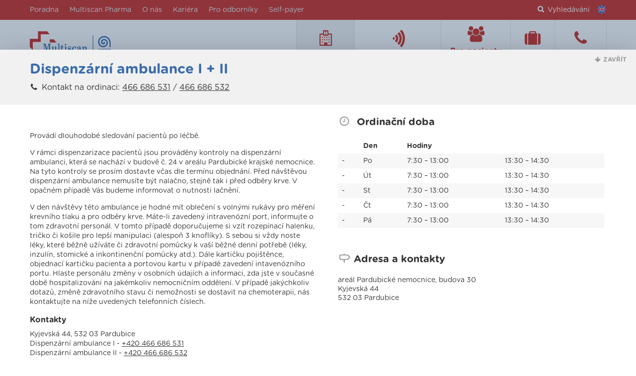

--- FILE ---
content_type: text/html; charset=utf-8
request_url: https://www.multiscan.cz/oddeleni/onkologicke-a-radiologicke-centrum-pardubice/o/dispenzarni-ambulance-i-ii
body_size: 74498
content:
<!DOCTYPE html>
<html lang="cs">
<head>
	<meta charset="utf-8">
	<meta name="viewport" content="width=device-width">
	<meta name="description" content="Komplexní onkologické centrum Pardubického kraje poskytuje léčbu většiny forem zhoubných novotvarů, a to díky odborným znalostem a zkušenostem našich odborníků i modernímu přístrojovému vybavení.">
	<meta name="robots" content="index, follow">

		<title>Onkologické a radiologické centrum Pardubice | Multiscan</title>

<link rel="apple-touch-icon" sizes="57x57" href="/images/ms/favicons/apple-touch-icon-57x57.png">
<link rel="apple-touch-icon" sizes="60x60" href="/images/ms/favicons/apple-touch-icon-60x60.png">
<link rel="apple-touch-icon" sizes="72x72" href="/images/ms/favicons/apple-touch-icon-72x72.png">
<link rel="apple-touch-icon" sizes="76x76" href="/images/ms/favicons/apple-touch-icon-76x76.png">
<link rel="apple-touch-icon" sizes="114x114" href="/images/ms/favicons/apple-touch-icon-114x114.png">
<link rel="apple-touch-icon" sizes="120x120" href="/images/ms/favicons/apple-touch-icon-120x120.png">
<link rel="apple-touch-icon" sizes="144x144" href="/images/ms/favicons/apple-touch-icon-144x144.png">
<link rel="apple-touch-icon" sizes="152x152" href="/images/ms/favicons/apple-touch-icon-152x152.png">
<link rel="apple-touch-icon" sizes="180x180" href="/images/ms/favicons/apple-touch-icon-180x180.png">
<link rel="icon" type="image/png" href="/images/ms/favicons/favicon-32x32.png" sizes="32x32">
<link rel="icon" type="image/png" href="/images/ms/favicons/android-chrome-192x192.png" sizes="192x192">
<link rel="icon" type="image/png" href="/images/ms/favicons/favicon-96x96.png" sizes="96x96">
<link rel="icon" type="image/png" href="/images/ms/favicons/favicon-16x16.png" sizes="16x16">
<link rel="manifest" href="/images/ms/favicons/manifest.json">
<link rel="mask-icon" href="/images/ms/favicons/safari-pinned-tab.svg" color="#c23027">
<link rel="shortcut icon" href="/images/ms/favicons/favicon.ico">
<meta name="msapplication-TileColor" content="#c23027">
<meta name="msapplication-TileImage" content="/images/ms/favicons/mstile-144x144.png">
<meta name="msapplication-config" content="/images/ms/favicons/browserconfig.xml">
<meta name="theme-color" content="#ffffff">
	    <!-- Global site tag (gtag.js) - Google Ads -->
	    <script async src="https://www.googletagmanager.com/gtag/js?id=AW-331914377"></script>
		<script>
			window.dataLayer = window.dataLayer || [];
			function gtag(){
				dataLayer.push(arguments);
			}
			gtag('js', new Date());
			gtag('config', "AW-331914377");
		</script>

		<link rel="stylesheet" href="/vendor/jquery-ui/themes/base/jquery-ui.min.css">



	<link rel="stylesheet" href="/vendor/fontawesome/css/font-awesome.min.css">
	<link rel="stylesheet" href="/vendor/select2/dist/css/select2.min.css">
	<link rel="stylesheet" href="/css/ms.css?v=1769704335"> 



	<script src="/vendor/jquery/dist/jquery.min.js"></script>

	<!-- Google Tag Manager -->
	<script>(function(w,d,s,l,i){ w[l]=w[l]||[];w[l].push({'gtm.start':
new Date().getTime(),event:'gtm.js'});var f=d.getElementsByTagName(s)[0],
j=d.createElement(s),dl=l!='dataLayer'?'&l='+l:'';j.async=true;j.src=
'https://www.googletagmanager.com/gtm.js?id='+i+dl;f.parentNode.insertBefore(j,f);
})(window,document,'script','dataLayer','GTM-PDXPTJ');</script>
	<!-- End Google Tag Manager -->

	<!-- Google Analytics -->
	<script>
		(function(i,s,o,g,r,a,m){ i['GoogleAnalyticsObject']=r;i[r]=i[r]||function(){
		(i[r].q=i[r].q||[]).push(arguments)},i[r].l=1*new Date();a=s.createElement(o),
		m=s.getElementsByTagName(o)[0];a.async=1;a.src=g;m.parentNode.insertBefore(a,m)
		})(window,document,'script','https://www.google-analytics.com/analytics.js','ga');
		ga('create', "UA-17275034-25", 'auto');
		ga('send', 'pageview');
	</script>
	<!-- End Google Analytics -->

	<meta property="og:url" content="https://www.multiscan.cz/oddeleni/onkologicke-a-radiologicke-centrum-pardubice/o/dispenzarni-ambulance-i-ii">
	<meta property="og:title" content="Onkologické a radiologické centrum Pardubice | Multiscan">
	<meta property="og:description" content="Komplexní onkologické centrum Pardubického kraje poskytuje léčbu většiny forem zhoubných novotvarů, a to díky odborným znalostem a zkušenostem našich odborníků i modernímu přístrojovému vybavení.">
	<meta property="og:image" content="https://www.multiscan.cz/images/ms/og-image-default.svg?v=2">
	<meta property="og:image:width" content="1200">
	<meta property="og:image:height" content="630">
	<meta property="og:type" content="website">


		<!-- Facebook Pixel Code -->
		<script>!function(f,b,e,v,n,t,s) { if(f.fbq)return;n=f.fbq=function(){ n.callMethod?
	n.callMethod.apply(n,arguments):n.queue.push(arguments)};
	if(!f._fbq)f._fbq=n;n.push=n;n.loaded=!0;n.version='2.0';
	n.queue=[];t=b.createElement(e);t.async=!0;
	t.src=v;s=b.getElementsByTagName(e)[0];
	s.parentNode.insertBefore(t,s)}(window, document,'script',
				'https://connect.facebook.net/en_US/fbevents.js');
			fbq('init', 525412694615111);
			fbq('track', 'PageView');
		</script>
		<noscript><img height="1" width="1" style="display:none"
					   src="https://www.facebook.com/tr?id=525412694615111&ev=PageView&noscript=1"
		></noscript>
		<!-- End Facebook Pixel Code -->
</head>

<body>

	<!-- Google Tag Manager (noscript) -->
	<noscript><iframe src="https://www.googletagmanager.com/ns.html?id=GTM-PDXPTJ"
					  height="0" width="0" style="display:none;visibility:hidden"></iframe></noscript>
	<!-- End Google Tag Manager (noscript) -->

	<header class="header">
		<div class="header__upper">
			<div class="container" style="height: 100%;">
				<div class="header__upper-row">
					<nav class="secondary-nav">
						<ul class="secondary-nav__list">
							<li class="secondary-nav__item">
							</li>


									<li class="secondary-nav__item">
										<a href="https://www.multiscan.cz/cs/poradna"  class="secondary-nav__link">
											Poradna
										</a>
									</li>
									<li class="secondary-nav__item">
										<a href="https://www.multiscan.cz/cs/oddeleni/multiscan-pharma"  class="secondary-nav__link">
											Multiscan Pharma
										</a>
									</li>
									<li class="secondary-nav__item">
										<a href="https://www.multiscan.cz/cs/o-nas"  class="secondary-nav__link">
											O nás
										</a>
									</li>
									<li class="secondary-nav__item">
										<a href="https://www.multiscan.cz/cs/kariera"  class="secondary-nav__link">
											Kariéra
										</a>
									</li>

<li class="secondary-nav__item mobile-hide">
	<a href="javascript:void(0)" class="secondary-nav__link js-webui-popover">Pro odborníky</a>
	<div class="webui-popover-content mobile-hide">
		<ul class="dropdown-menu">
			<li>
				<a class="text-decoration-none" href="/odbornici/benefity-pro-zamestnance">
					Benefity pro zaměstnance
				</a>
			</li>
			<li>
				<a class="text-decoration-none" href="/odbornici/klinicke-studie">
					Klinické studie
				</a>
			</li>
			<li>
				<a class="text-decoration-none" href="/odbornici/self-payer">
					Self-payer
				</a>
			</li>
			<li>
				<a class="text-decoration-none" href="/odbornici/staze-a-praxe">
					Stáže a praxe
				</a>
			</li>
			<li>
				<a class="text-decoration-none" href="/odbornici/vedecka-a-publikacni-cinnost">
					Vědecká a publikační činnost
				</a>
			</li>
			<li>
				<a class="text-decoration-none" href="/odbornici/vzdelavaci-akce">
					Vzdělávací akce
				</a>
			</li>
			<li><a class="text-decoration-none" href="/stipendijni-program">Stipendijní program</a></li>
		</ul>
	</div>
</li>
<li class="secondary-nav__item mobile-hide">
	<a class="secondary-nav__link mobile-hide" href="/self-payer">Self-payer</a>
</li>

<li class="secondary-nav__item mobile-visible">
	<a class="secondary-nav__link text-decoration-none" href="/odbornici/benefity-pro-zamestnance">
		Benefity pro zaměstnance
	</a>
</li>
<li class="secondary-nav__item mobile-visible">
	<a class="secondary-nav__link text-decoration-none" href="/odbornici/klinicke-studie">
		Klinické studie
	</a>
</li>
<li class="secondary-nav__item mobile-visible">
	<a class="secondary-nav__link text-decoration-none" href="/odbornici/self-payer">
		Self-payer
	</a>
</li>
<li class="secondary-nav__item mobile-visible">
	<a class="secondary-nav__link text-decoration-none" href="/odbornici/staze-a-praxe">
		Stáže a praxe
	</a>
</li>
<li class="secondary-nav__item mobile-visible">
	<a class="secondary-nav__link text-decoration-none" href="/odbornici/vedecka-a-publikacni-cinnost">
		Vědecká a publikační činnost
	</a>
</li>
<li class="secondary-nav__item mobile-visible">
	<a class="secondary-nav__link text-decoration-none" href="/odbornici/vzdelavaci-akce">
		Vzdělávací akce
	</a>
</li>
<li class="secondary-nav__item mobile-visible"><a class="secondary-nav__link text-decoration-none" href="/stipendijni-program">Stipendijní program</a></li>

<li class="secondary-nav__item mobile-visible">
	<a class="secondary-nav__link text-decoration-none" href="/information-in-english">
		<img src="/images/flag-en.png" width="18" height="18" alt="" style="vertical-align: -4px; margin-right: .3rem;"> Information in English
	</a>
</li>

						</ul>
					</nav>
					<div class="header__search-container">

						<a href="javascript:void(0)" class="header__search-link inverse-underline-link">
							<i class="fa fa-search fa-padding-right"></i>
								Vyhledávání
						</a>

							<a class="header__lang-link" title="Information in English" href="/information-in-english">
								<img src="/images/flag-en.png" width="18" height="18" alt="Information in English">
							</a>
					</div>
				</div>

			</div>
		</div>

		<div class="relative header__lower ">
			<div class="header__lower-inner ">

				<a href="https://www.multiscan.cz" class="header__logo-container" >
							<img src="/images/ms/logo.svg?v=1769704335"
								 height="54"
								 class="header__logo"
						>
				</a>

					<label class="header__label mb-0" for="header__checkbox"><span class="header__label-icon"></span>Menu</label>
					<input class="header__checkbox checkbox" id="header__checkbox" type="checkbox">
					<nav class="primary-nav">
						<ul class="primary-nav__list">
<li class="primary-nav__item relative">
	<a class="primary-nav__link primary-nav__link--first  primary-nav__link--active " href="/oddeleni">
		<div class="primary-nav__centered-block">
			<i class="fa fa-hospital-o primary-nav__fa"></i>
			<span class="primary-nav__text">Onkologie</span>
		</div>
	</a>
	<div class="primary-subnav primary-subnav--oncology">
<ul class="ms-menu-two-column-list">
    <li class="three-column-list__item wards-list__ward-item">
        <a href="/oddeleni/onkologicke-a-radiologicke-centrum-pardubice" class="wards-list__ward-link">
            Onkologické a radiologické centrum Pardubice
        </a>
        <ul class="wards-list__office-list">
            <li class="wards-list__office-item">
                <a class="wards-list__office-link" href="/oddeleni/onkologicke-a-radiologicke-centrum-pardubice/o/konziliarni-ambulance-i-ii">
                    Konziliární ambulance I + II
                </a>
            </li>
            <li class="wards-list__office-item">
                <a class="wards-list__office-link" href="/oddeleni/onkologicke-a-radiologicke-centrum-pardubice/o/dispenzarni-ambulance-i-ii">
                    Dispenzární ambulance I + II
                </a>
            </li>
            <li class="wards-list__office-item">
                <a class="wards-list__office-link" href="/oddeleni/onkologicke-a-radiologicke-centrum-pardubice/o/specializovana-ambulance">
                    Specializovaná ambulance
                </a>
            </li>
            <li class="wards-list__office-item">
                <a class="wards-list__office-link" href="/oddeleni/onkologicke-a-radiologicke-centrum-pardubice/o/ambulance-fyzioterapie">
                    Ambulance fyzioterapie
                </a>
            </li>
            <li class="wards-list__office-item">
                <a class="wards-list__office-link" href="/oddeleni/onkologicke-a-radiologicke-centrum-pardubice/o/preventivni-ambulance">
                    Preventivní ambulance
                </a>
            </li>
            <li class="wards-list__office-item">
                <a class="wards-list__office-link" href="/oddeleni/onkologicke-a-radiologicke-centrum-pardubice/o/paliativni-ambulance">
                    Paliativní ambulance
                </a>
            </li>
            <li class="wards-list__office-item">
                <a class="wards-list__office-link" href="/oddeleni/onkologicke-a-radiologicke-centrum-pardubice/o/dedicne-nadorove-syndromy">
                    Dědičné nádorové syndromy
                </a>
            </li>
        </ul>
    </li>
    <li class="three-column-list__item wards-list__ward-item">
        <a href="/oddeleni/klinicka-onkologie-pardubice" class="wards-list__ward-link--normal-font wards-list__ward-link">
            Klinická onkologie Pardubice
        </a>
        <ul class="wards-list__office-list">
            <li class="wards-list__office-item">
                <a class="wards-list__office-link" href="/oddeleni/klinicka-onkologie-pardubice/o/ambulance-klinicke-onkologie-i-ii-iii">
                    Ambulance klinické onkologie I, II, III
                </a>
            </li>
            <li class="wards-list__office-item">
                <a class="wards-list__office-link" href="/oddeleni/klinicka-onkologie-pardubice/o/aplikace-chemoterapie">
                    Aplikace chemoterapie
                </a>
            </li>
        </ul>
    </li>
    <li class="three-column-list__item wards-list__ward-item">
        <a href="/oddeleni/radiacni-onkologie-pardubice" class="wards-list__ward-link--normal-font wards-list__ward-link">
            Radiační onkologie Pardubice
        </a>
        <ul class="wards-list__office-list">
            <li class="wards-list__office-item">
                <a class="wards-list__office-link" href="/oddeleni/radiacni-onkologie-pardubice/o/ambulance-radiacni-onkologie">
                    Ambulance radiační onkologie
                </a>
            </li>
            <li class="wards-list__office-item">
                <a class="wards-list__office-link" href="/oddeleni/radiacni-onkologie-pardubice/o/brachyterapie">
                    Brachyterapie
                </a>
            </li>
            <li class="wards-list__office-item">
                <a class="wards-list__office-link" href="/oddeleni/radiacni-onkologie-pardubice/o/ct-simulator">
                    CT simulátor
                </a>
            </li>
            <li class="wards-list__office-item">
                <a class="wards-list__office-link" href="/oddeleni/radiacni-onkologie-pardubice/o/linearni-urychlovac">
                    Lineární urychlovač
                </a>
            </li>
            <li class="wards-list__office-item">
                <a class="wards-list__office-link" href="/oddeleni/radiacni-onkologie-pardubice/o/nenadorova-radioterapie">
                    Nenádorová radioterapie
                </a>
            </li>
        </ul>
    </li>
    <li class="three-column-list__item wards-list__ward-item">
        <a href="/oddeleni/onkologie-chrudim" class="wards-list__ward-link">
            Onkologie Chrudim
        </a>
        <ul class="wards-list__office-list">
            <li class="wards-list__office-item">
                <a class="wards-list__office-link" href="/oddeleni/onkologie-chrudim/o/ambulance-klinicke-onkologie">
                    Ambulance klinické onkologie
                </a>
            </li>
            <li class="wards-list__office-item">
                <a class="wards-list__office-link" href="/oddeleni/onkologie-chrudim/o/aplikace-chemoterapie">
                    Aplikace chemoterapie
                </a>
            </li>
        </ul>
    </li>
    <li class="three-column-list__item wards-list__ward-item">
        <a href="/oddeleni/onkologie-usti-nad-orlici" class="wards-list__ward-link">
            Onkologie Ústí nad Orlicí
        </a>
        <ul class="wards-list__office-list">
            <li class="wards-list__office-item">
                <a class="wards-list__office-link" href="/oddeleni/onkologie-usti-nad-orlici/o/ambulance-klinicke-onkologie">
                    Ambulance klinické onkologie
                </a>
            </li>
            <li class="wards-list__office-item">
                <a class="wards-list__office-link" href="/oddeleni/onkologie-usti-nad-orlici/o/aplikace-chemoterapie">
                    Aplikace chemoterapie
                </a>
            </li>
        </ul>
    </li>
    <li class="three-column-list__item wards-list__ward-item">
        <a href="/oddeleni/onkologie-svitavy" class="wards-list__ward-link">
            Onkologie Svitavy
        </a>
        <ul class="wards-list__office-list">
            <li class="wards-list__office-item">
                <a class="wards-list__office-link" href="/oddeleni/onkologie-svitavy/o/ambulance-klinicke-onkologie">
                    Ambulance klinické onkologie
                </a>
            </li>
            <li class="wards-list__office-item">
                <a class="wards-list__office-link" href="/oddeleni/onkologie-svitavy/o/aplikace-chemoterapie">
                    Aplikace chemoterapie
                </a>
            </li>
        </ul>
    </li>
    <li class="three-column-list__item wards-list__ward-item">
        <a href="/oddeleni/onkologie-nemocnice-horovice" class="wards-list__ward-link">
            Onkologie Nemocnice Hořovice
        </a>
        <ul class="wards-list__office-list">
            <li class="wards-list__office-item">
                <a class="wards-list__office-link" href="/oddeleni/onkologie-nemocnice-horovice/o/ambulance-klinicke-onkologie">
                    Ambulance klinické onkologie
                </a>
            </li>
            <li class="wards-list__office-item">
                <a class="wards-list__office-link" href="/oddeleni/onkologie-nemocnice-horovice/o/aplikace-chemoterapie">
                    Aplikace chemoterapie
                </a>
            </li>
        </ul>
    </li>
    <li class="three-column-list__item wards-list__ward-item">
        <a class="wards-list__ward-link" href="https://www.nemocnice-horovice.cz/data/moxie/akesoholding/pdf/AKESO-ambulance-seznam.pdf?v=1769704335" target="_blank">
            <img src="/images/cdr/akeso_point.svg?v=1769704335" class="akeso-point-circle akeso-point-circle--small-align me-1" alt="">
            Seznam všech ambulancí AKESO
        </a>
    </li>
</ul>	</div>
</li>

<li class="primary-nav__item relative">
	<a class="primary-nav__link " href="/oddeleni/radiodiagnostika">
		<div class="primary-nav__centered-block">
			<i class="fa fa-wifi fa-rotate-90 primary-nav__fa"></i>
			<span class="primary-nav__text">Radiodiagnostika</span>
		</div>
	</a>
	<div class="primary-subnav">
		<ul class="primary-subnav__list">
				<li class="primary-subnav__item">
					<a class="primary-subnav__link" href="/oddeleni/radiodiagnostika/o/magneticka-rezonance-mr">
						Magnetická rezonance (MR)
					</a>
				</li>
				<li class="primary-subnav__item">
					<a class="primary-subnav__link" href="/oddeleni/radiodiagnostika/o/rentgenove-vysetreni-rtg">
						Rentgenové vyšetření (RTG)
					</a>
				</li>
				<li class="primary-subnav__item">
					<a class="primary-subnav__link" href="/oddeleni/radiodiagnostika/o/ultrazvukove-vysetreni-uz">
						Ultrazvukové vyšetření (UZ)
					</a>
				</li>
				<li class="primary-subnav__item">
					<a class="primary-subnav__link" href="/oddeleni/radiodiagnostika/o/vypocetni-tomografie-ct">
						Výpočetní tomografie (CT)
					</a>
				</li>
		</ul>
	</div>
</li>
	<li class="secondary-nav__item ">
		<a class="secondary-nav__link " href="/oddeleni/radiodiagnostika/o/magneticka-rezonance-mr">Magnetická rezonance (MR)</a>
	</li>
	<li class="secondary-nav__item ">
		<a class="secondary-nav__link " href="/oddeleni/radiodiagnostika/o/rentgenove-vysetreni-rtg">Rentgenové vyšetření (RTG)</a>
	</li>
	<li class="secondary-nav__item ">
		<a class="secondary-nav__link " href="/oddeleni/radiodiagnostika/o/ultrazvukove-vysetreni-uz">Ultrazvukové vyšetření (UZ)</a>
	</li>
	<li class="secondary-nav__item ">
		<a class="secondary-nav__link " href="/oddeleni/radiodiagnostika/o/vypocetni-tomografie-ct">Výpočetní tomografie (CT)</a>
	</li>

<li class="primary-nav__item relative">
	<a class="primary-nav__link " href="/pacienti">
		<div class="primary-nav__centered-block">
			<i class="fa fa-group primary-nav__fa"></i>
			<span class="primary-nav__text">Pro pacienty<br class="primary-nav__br"> a&nbsp;návštěvníky</span>
		</div>
	</a>
	<div class="primary-subnav">
		<ul class="primary-subnav__list">
			<li class="primary-subnav__item">
				<a class="primary-subnav__link" href="/gdpr">
					GDPR
				</a>
			</li>
			<li class="primary-subnav__item">
				<a class="primary-subnav__link" href="/infokoutek">
					Infokoutek
				</a>
			</li>
			<li class="primary-subnav__item">
				<a class="primary-subnav__link" href="/postup-pri-vyrizovani-stiznosti">
					Postup při vyřizování stížností
				</a>
			</li>
			<li class="primary-subnav__item">
				<a class="primary-subnav__link" href="/prava-a-povinnosti-pacienta">
					Práva a povinnosti pacienta
				</a>
			</li>
			<li class="primary-subnav__item">
				<a class="primary-subnav__link" href="/priprava-k-mr-vysetreni">
					Příprava k MR vyšetření
				</a>
			</li>
			<li class="primary-subnav__item">
				<a class="primary-subnav__link" href="/smluvni-pojistovny">
					Smluvní pojišťovny
				</a>
			</li>
			<li class="primary-subnav__item">
				<a class="primary-subnav__link" href="/vnitrni-rad">
					Vnitřní řád
				</a>
			</li>
		</ul>
	</div>
</li>

<li class="primary-nav__item">
	<a class="primary-nav__link " href="/kariera">
		<div class="primary-nav__centered-block">
			<i class="fa fa-suitcase primary-nav__fa"></i>
			<span class="primary-nav__text">Kariéra</span>
		</div>
	</a>
</li>

<li class="primary-nav__item">
	<a class="primary-nav__link " href="/kontakty">
		<div class="primary-nav__centered-block">
			<i class="fa fa-phone primary-nav__fa"></i>
			<span class="primary-nav__text">Kontakty</span>
		</div>
	</a>
</li>

									<li class="secondary-nav__item">
										<a href="https://www.multiscan.cz/cs/poradna"  class="secondary-nav__link">
											Poradna
										</a>
									</li>
									<li class="secondary-nav__item">
										<a href="https://www.multiscan.cz/cs/oddeleni/multiscan-pharma"  class="secondary-nav__link">
											Multiscan Pharma
										</a>
									</li>
									<li class="secondary-nav__item">
										<a href="https://www.multiscan.cz/cs/o-nas"  class="secondary-nav__link">
											O nás
										</a>
									</li>
									<li class="secondary-nav__item">
										<a href="https://www.multiscan.cz/cs/kariera"  class="secondary-nav__link">
											Kariéra
										</a>
									</li>

<li class="secondary-nav__item mobile-hide">
	<a href="javascript:void(0)" class="secondary-nav__link js-webui-popover">Pro odborníky</a>
	<div class="webui-popover-content mobile-hide">
		<ul class="dropdown-menu">
			<li>
				<a class="text-decoration-none" href="/odbornici/benefity-pro-zamestnance">
					Benefity pro zaměstnance
				</a>
			</li>
			<li>
				<a class="text-decoration-none" href="/odbornici/klinicke-studie">
					Klinické studie
				</a>
			</li>
			<li>
				<a class="text-decoration-none" href="/odbornici/self-payer">
					Self-payer
				</a>
			</li>
			<li>
				<a class="text-decoration-none" href="/odbornici/staze-a-praxe">
					Stáže a praxe
				</a>
			</li>
			<li>
				<a class="text-decoration-none" href="/odbornici/vedecka-a-publikacni-cinnost">
					Vědecká a publikační činnost
				</a>
			</li>
			<li>
				<a class="text-decoration-none" href="/odbornici/vzdelavaci-akce">
					Vzdělávací akce
				</a>
			</li>
			<li><a class="text-decoration-none" href="/stipendijni-program">Stipendijní program</a></li>
		</ul>
	</div>
</li>
<li class="secondary-nav__item mobile-hide">
	<a class="secondary-nav__link mobile-hide" href="/self-payer">Self-payer</a>
</li>

<li class="secondary-nav__item mobile-visible">
	<a class="secondary-nav__link text-decoration-none" href="/odbornici/benefity-pro-zamestnance">
		Benefity pro zaměstnance
	</a>
</li>
<li class="secondary-nav__item mobile-visible">
	<a class="secondary-nav__link text-decoration-none" href="/odbornici/klinicke-studie">
		Klinické studie
	</a>
</li>
<li class="secondary-nav__item mobile-visible">
	<a class="secondary-nav__link text-decoration-none" href="/odbornici/self-payer">
		Self-payer
	</a>
</li>
<li class="secondary-nav__item mobile-visible">
	<a class="secondary-nav__link text-decoration-none" href="/odbornici/staze-a-praxe">
		Stáže a praxe
	</a>
</li>
<li class="secondary-nav__item mobile-visible">
	<a class="secondary-nav__link text-decoration-none" href="/odbornici/vedecka-a-publikacni-cinnost">
		Vědecká a publikační činnost
	</a>
</li>
<li class="secondary-nav__item mobile-visible">
	<a class="secondary-nav__link text-decoration-none" href="/odbornici/vzdelavaci-akce">
		Vzdělávací akce
	</a>
</li>
<li class="secondary-nav__item mobile-visible"><a class="secondary-nav__link text-decoration-none" href="/stipendijni-program">Stipendijní program</a></li>

<li class="secondary-nav__item mobile-visible">
	<a class="secondary-nav__link text-decoration-none" href="/information-in-english">
		<img src="/images/flag-en.png" width="18" height="18" alt="" style="vertical-align: -4px; margin-right: .3rem;"> Information in English
	</a>
</li>
							<li class="mobile-search">
								


<form action="/oddeleni/onkologicke-a-radiologicke-centrum-pardubice/o/dispenzarni-ambulance-i-ii" method="post" data-adt-submit-form id="frm-searchFormMobile-form" class="mobile-search__container">
	<i class="fa fa-search mobile-search__fa"></i>
	<input type="text" name="search" placeholder="Vyhledávejte..." class="mobile-search__input" id="frm-searchFormMobile-form-search" required data-nette-rules='[{"op":":filled","msg":"Zadejte prosím hledaný výraz."}]'>
	<button type="submit" name="_submit" class="btn btn-primary" hidden="hidden">web.searchForm.submit</button>
<input type="hidden" name="_do" value="searchFormMobile-form-submit"></form>


							</li>
						</ul>
					</nav>
			</div>



<form action="/oddeleni/onkologicke-a-radiologicke-centrum-pardubice/o/dispenzarni-ambulance-i-ii" method="post" data-adt-submit-form id="frm-searchForm-form" class="ajax">
	<div class="header-search">
		<div class="container height-100">
			<div class="relative">
				<div class="header-search__background">
						<input type="text" name="search" placeholder="Vyhledávejte..." class="header-search__input" id="frm-searchForm-form-search" required data-nette-rules='[{"op":":filled","msg":"Zadejte prosím hledaný výraz."}]'>
						<button type="submit" name="_submit" class="btn btn-primary" hidden="hidden">web.searchForm.submit</button>
					<i class="fa fa-close header-search__close"></i>
				</div>
			</div>
		</div>
	</div>
<input type="hidden" name="_do" value="searchForm-form-submit"></form>

		</div>
	</header>




<section class="wards-intro" >
	<div class="wards-intro__filter"></div>

	<div class="swiper--wards-intro swiper-container wards-intro__swiper">
		<div class="swiper-wrapper">

				<div class="swiper-slide">
						<div class="wards-intro__video-container wards-intro__video-container--image-container " style="background-image: url(/data/57\.stac\.png?v=1769704335);">
							<div class="wards-intro__video-gradient wards-intro__video-gradient--left"></div>
							<div class="wards-intro__video-gradient wards-intro__video-gradient--right"></div>
						</div>

				</div>

				<div class="swiper-slide">
						<div class="wards-intro__video-container wards-intro__video-container--image-container " style="background-image: url(/data/57\.4\.png?v=1769704335);">
							<div class="wards-intro__video-gradient wards-intro__video-gradient--left"></div>
							<div class="wards-intro__video-gradient wards-intro__video-gradient--right"></div>
						</div>

				</div>

				<div class="swiper-slide">
						<div class="wards-intro__video-container wards-intro__video-container--image-container " style="background-image: url(/data/57\.1\.png?v=1769704335);">
							<div class="wards-intro__video-gradient wards-intro__video-gradient--left"></div>
							<div class="wards-intro__video-gradient wards-intro__video-gradient--right"></div>
						</div>

				</div>

				<div class="swiper-slide">
						<div class="wards-intro__video-container wards-intro__video-container--image-container " style="background-image: url(/data/57\.potrubni-posta\.jpg?v=1769704335);">
							<div class="wards-intro__video-gradient wards-intro__video-gradient--left"></div>
							<div class="wards-intro__video-gradient wards-intro__video-gradient--right"></div>
						</div>

				</div>

				<div class="swiper-slide">
						<div class="wards-intro__video-container wards-intro__video-container--image-container " style="background-image: url(/data/57\.7\.png?v=1769704335);">
							<div class="wards-intro__video-gradient wards-intro__video-gradient--left"></div>
							<div class="wards-intro__video-gradient wards-intro__video-gradient--right"></div>
						</div>

				</div>

				<div class="swiper-slide">
						<div class="wards-intro__video-container wards-intro__video-container--image-container " style="background-image: url(/data/57\.pristroje-03b-fullsize\.jpg?v=1769704335);">
							<div class="wards-intro__video-gradient wards-intro__video-gradient--left"></div>
							<div class="wards-intro__video-gradient wards-intro__video-gradient--right"></div>
						</div>

				</div>

				<div class="swiper-slide">
						<div class="wards-intro__video-container wards-intro__video-container--image-container " style="background-image: url(/data/57\.6\.png?v=1769704335);">
							<div class="wards-intro__video-gradient wards-intro__video-gradient--left"></div>
							<div class="wards-intro__video-gradient wards-intro__video-gradient--right"></div>
						</div>

				</div>

				<div class="swiper-slide">
						<div class="wards-intro__video-container wards-intro__video-container--image-container " style="background-image: url(/data/57\.budova-01a-websize\.jpg?v=1769704335);">
							<div class="wards-intro__video-gradient wards-intro__video-gradient--left"></div>
							<div class="wards-intro__video-gradient wards-intro__video-gradient--right"></div>
						</div>

				</div>

				<div class="swiper-slide">
						<div class="wards-intro__video-container wards-intro__video-container--image-container " style="background-image: url(/data/57\.recepce-a-vstupni-hala\.jpg?v=1769704335);">
							<div class="wards-intro__video-gradient wards-intro__video-gradient--left"></div>
							<div class="wards-intro__video-gradient wards-intro__video-gradient--right"></div>
						</div>

				</div>

				<div class="swiper-slide">
						<div class="wards-intro__video-container wards-intro__video-container--image-container " style="background-image: url(/data/57\.budova-multiscan-01-websize\.jpg?v=1769704335);">
							<div class="wards-intro__video-gradient wards-intro__video-gradient--left"></div>
							<div class="wards-intro__video-gradient wards-intro__video-gradient--right"></div>
						</div>

				</div>
		</div>
		<!-- If we need pagination -->
		<div class="swiper-pagination swiper-pagination--wards-intro"></div>

		<!-- If we need navigation buttons -->
		<div class="swiper-button-prev swiper-button-prev--wards-intro"></div>
		<div class="swiper-button-next swiper-button-next--wards-intro"></div>
	</div>

		<a
			href="javascript:void(0)"
			class="button wards-intro__expand wards-intro__expand--expand"
			data-wards-intro-expand
		>
			<i class="fa fa-eye fa-pulsate fa-padding-right"></i>
				prohlédnout si oddělení
		</a>

	<a
		href="javascript:void(0)"
		data-wards-intro-collapse
		class="button wards-intro__expand wards-intro__expand--hide"
	>×</a>

</section>

<div class="container">
	<div class="relative">
		<div class="wards-intro__block" >
			<h4 class="wards-intro__headline wards-intro__link">
				
					Kontakt na oddělení
</h4>
						<span class="wards-intro__line"><i class="fa fa-phone fa-fw wards-intro__fa"></i> <a href="tel:466 686 535">466 686 535</a> / <a href="tel:466 686 400">466 686 400</a></span>
						<span class="wards-intro__line"><i class="fa fa-envelope fa-fw wards-intro__fa"></i> <a href="mailto:ako.recepce@multiscan.cz" class="wards-intro__link--email" title="ako.recepce@multiscan.cz">ako.recepce@multiscan.cz</a></span>



		</div>
	</div>
</div>

			<section class="breadcrumbs">
				<div class="container">
					<a class="breadcrumbs__link breadcrumbs__item" href="/">
							<img src="/images/ms/breadcrumbs.svg" width="auto" height="19" class="breadcrumbs__item breadcrumbs__item--logo">
						
					</a>
							<span class="breadcrumbs__item breadcrumbs__item--slash">/</span> <a href="/oddeleni" class="breadcrumbs__link breadcrumbs__item">Oddělení a ambulance</a>
						<span class="breadcrumbs__item breadcrumbs__item--slash">/</span>
						<span class="breadcrumbs__item">
Onkologické a radiologické centrum Pardubice						</span>
				</div>
			</section>

<section class="wards-headline-stripe">
	<div class="container">
		<div class="column-container column-container__left">

			
			<h1 class="wards-headline-stripe__headline">
					Onkologické a radiologické centrum Pardubice
			</h1>
			<p class="wards-headline-stripe__description">
				Komplexní onkologické centrum Pardubického kraje poskytuje léčbu většiny forem zhoubných novotvarů, a to díky odborným znalostem a zkušenostem našich odborníků i modernímu přístrojovému vybavení.
			</p>
		</div>
	</div>
</section>

<section class="wards-headline-stripe wards-headline-stripe--menu">
	<div class="container">
		<div class="column-container column-container__left wards-menu-tabs" style="">
			<ul class="wards-menu">
					<li class="wards-menu__item">
						<a href="#wards-spektrum-lekarske-pece" class="wards-menu__link">
								<span style="background-image: url('/images/ms/ward-subpage-spektrum-lekarske-pece@2x.png?v=1769704335')" class="wards-menu__icon "></span>
								<span class="wards-menu__text-container">
									<span>
										Spektrum lékařské péče
									</span>
								</span>
						</a>
					</li>

			</ul>
		</div>
	</div>
</section>

<div class="container">
	<div class="column-container column-container__left">
		<section class="wards-content-container">
					<div id="wards-spektrum-lekarske-pece" class="wards-content user-text-content">
						<p>Společnost Multiscan začala v pardubické nemocnici působit v polovině roku 2002 a poskytuje péči o nemocné Pardubického kraje v odbornosti klinické a radiační onkologie.  V souladu s koncepcí onkologické péče v Pardubickém kraji v roce 2005 zajistila společnost Multiscan činnost ambulance klinické onkologie ve Svitavách a v roce 2006 převzala onkologické ambulance v Chrudimi a v Ústí nad Orlicí. </p>
<p>Z  iniciativy a s financováním společností Multiscan pak byla v Pardubické krajské nemocnici vybudována i moderní lůžková část. V polovině roku 2009, ve snaze stále zvyšovat kvalitu poskytované péče, zahájilo provoz Oddělení centrální přípravy cytostatik dceřinné společnosti Multiscan Pharma s.r.o. Na tomto oddělení jsou pro pacienty s onkologickým onemocněním za přísných hygienických a bezpečnostních opatření připravovány léčivé přípravky pro všechny ambulance klinické onkologie  společnosti Multiscan v kraji a lůžková oddělení Nemocnice pardubického kraje.</p>
<p>V roce 2010 bylo za podpory financí z EU významně modernizováno přístrojové vybavení Onkologického centra Multiscan. Konkrétně jde nejmodernější počítačový tomograf se širokým zobrazovacím polem, nezbytným pro radiační onkologii a nový přístroj pro magnetickou rezonanci. Další těžký lineární urychlovač firmy Varian vybavený technikou radioterapie s modulovanou intenzitou svazku systémem RapidArc a systémem radioterapie řízené obrazem doplnil technické vybavení centra.</p>
<p>V roce 2015 došlo k další významné modernizaci techniky z fondů EU zakoupením lineárního urychlovače nové generace Varian TrueBeam dovolujícího kromě již uvedených možností i vysoce přesné stereotaktické ozařování ložisek vysokými dávkami.</p>
					</div>
		</section>
	</div>

	<div class="column-container column-container__right">

		<aside class="aside aside--wards">

			<div class="aside-block aside-block--contacts" style="display: none">
				<h4 class="aside-block__headline">
					
						Kontakt na oddělení
</h4>
				<div style="margin: 14px 18px">
						<span class="wards-intro__line"><i class="fa fa-phone fa-fw wards-intro__fa"></i> <a href="tel:466 686 535">466 686 535</a> / <a href="tel:466 686 400">466 686 400</a></span>
						<span class="wards-intro__line"><i class="fa fa-envelope fa-fw wards-intro__fa"></i> <a href="mailto:ako.recepce@multiscan.cz" class="wards-intro__link--email" title="ako.recepce@multiscan.cz">ako.recepce@multiscan.cz</a></span>


				</div>
			</div>







			<div class="aside-block">
				<h4 class="aside-block__headline">
							Vedení oddělení
				</h4>
				<ul class="wards-aside-doctors">
						<li class="wards-aside-doctors__item">
							<table class="wards-aside-doctors__table">
								<tr>
									<td class="wards-aside-doctors__cell wards-aside-doctors__cell--photo">
										<div class='wards-aside-doctors__image--div'>
											<img src="/data/thumbnailqe93ay.r6a6301-2xxx.jpg" class="wards-aside-doctors__image">
										</div>
									</td>
									<td class="wards-aside-doctors__cell">
										<span class="wards-aside-doctors__position">Emeritní primář</span>

											<a class="dialog-ajax ajax wards-aside-doctors__name blue-text" href="/oddeleni/onkologicke-a-radiologicke-centrum-pardubice/z/doc-mudr-jaroslav-vanasek-csc-273">doc. MUDr. Jaroslav Vaňásek, CSc.</a>
									</td>
								</tr>
							</table>
						</li>
						<li class="wards-aside-doctors__item">
							<table class="wards-aside-doctors__table">
								<tr>
									<td class="wards-aside-doctors__cell--even wards-aside-doctors__cell wards-aside-doctors__cell--photo">
										<div class='wards-aside-doctors__image--div'>
											<img src="/data/thumbnailf7gilc.r6a7137-2-.jpg" class="wards-aside-doctors__image">
										</div>
									</td>
									<td class="wards-aside-doctors__cell--even wards-aside-doctors__cell">
										<span class="wards-aside-doctors__position">Vedoucí lékař</span>

											<a class="dialog-ajax ajax wards-aside-doctors__name blue-text" href="/oddeleni/onkologicke-a-radiologicke-centrum-pardubice/z/prof-mudr-karel-odrazka-ph-d-305">prof. MUDr. Karel Odrážka, Ph.D.</a>
									</td>
								</tr>
							</table>
						</li>
						<li class="wards-aside-doctors__item">
							<table class="wards-aside-doctors__table">
								<tr>
									<td class="wards-aside-doctors__cell wards-aside-doctors__cell--photo">
										<div class='wards-aside-doctors__image--div'>
											<img src="/data/thumbnail96ivzz.multiscan-156m.jpg" class="wards-aside-doctors__image">
										</div>
									</td>
									<td class="wards-aside-doctors__cell">
										<span class="wards-aside-doctors__position">Vrchní sestra</span>

											<a class="dialog-ajax ajax wards-aside-doctors__name blue-text" href="/oddeleni/onkologicke-a-radiologicke-centrum-pardubice/z/phdr-lubica-elichova-dis-mba-635">PhDr. Ľubica Elichová, DiS., MBA</a>
									</td>
								</tr>
							</table>
						</li>
				</ul>
			</div>



			<div class="aside-block">
				<h4 class="aside-block__headline">
						Ambulance
					</h4>
				<ul class="aside-block__simple-list">
					<li class="aside-block__simple-list-item wards-aside-offices__item">
						<a class="dialog-ajax aside-block__simple-list-link wards-aside-offices__link" href="/oddeleni/onkologicke-a-radiologicke-centrum-pardubice/o/konziliarni-ambulance-i-ii">
							Konziliární ambulance I + II
						</a>
					</li>
					<li class="aside-block__simple-list-item wards-aside-offices__item">
						<a class="dialog-ajax aside-block__simple-list-link wards-aside-offices__link" href="/oddeleni/onkologicke-a-radiologicke-centrum-pardubice/o/dispenzarni-ambulance-i-ii">
							Dispenzární ambulance I + II
						</a>
					</li>
					<li class="aside-block__simple-list-item wards-aside-offices__item">
						<a class="dialog-ajax aside-block__simple-list-link wards-aside-offices__link" href="/oddeleni/onkologicke-a-radiologicke-centrum-pardubice/o/specializovana-ambulance">
							Specializovaná ambulance
						</a>
					</li>
					<li class="aside-block__simple-list-item wards-aside-offices__item">
						<a class="dialog-ajax aside-block__simple-list-link wards-aside-offices__link" href="/oddeleni/onkologicke-a-radiologicke-centrum-pardubice/o/ambulance-fyzioterapie">
							Ambulance fyzioterapie
						</a>
					</li>
					<li class="aside-block__simple-list-item wards-aside-offices__item">
						<a class="dialog-ajax aside-block__simple-list-link wards-aside-offices__link" href="/oddeleni/onkologicke-a-radiologicke-centrum-pardubice/o/preventivni-ambulance">
							Preventivní ambulance
						</a>
					</li>
					<li class="aside-block__simple-list-item wards-aside-offices__item">
						<a class="dialog-ajax aside-block__simple-list-link wards-aside-offices__link" href="/oddeleni/onkologicke-a-radiologicke-centrum-pardubice/o/paliativni-ambulance">
							Paliativní ambulance
						</a>
					</li>
					<li class="aside-block__simple-list-item wards-aside-offices__item">
						<a class="dialog-ajax aside-block__simple-list-link wards-aside-offices__link" href="/oddeleni/onkologicke-a-radiologicke-centrum-pardubice/o/dedicne-nadorove-syndromy">
							Dědičné nádorové syndromy
						</a>
					</li>
				</ul>
			</div>


                <div class="aside-block">
                    <h3 class="aside-block__headline">Články z oddělení</h3>

                    <div class="aside-article-container">
                        <div class="aside-article">
                            
                            <a style="background-image: url('/data/4nlyd5.paliace.png');" class="article-preview__image article-preview__image--aside" href="/novinky/trendy-v-paliativni-medicine-2026-4850"></a>
                            <h4 class="article-preview__title">Trendy v paliativní medicíně 2026</h4>
                            <p class="article-preview__date">22. 1. 2026</p>
                            <a class="article-preview__link" href="/novinky/trendy-v-paliativni-medicine-2026-4850">Celý článek<i class="fa fa-arrow-right fa-padding-left"></i></a>
                        </div>
                        <div class="aside-article">
                            
                            <a style="background-image: url('/data/v7gmzv.koc.png');" class="article-preview__image article-preview__image--aside" href="/novinky/jistota-spickove-lecby-komplexni-onkologicke-centrum-pardubickeho-kraje-obhajilo-prestizni-statut-4778"></a>
                            <h4 class="article-preview__title">Jistota špičkové léčby: Komplexní onkologické centrum Pardubického kraje obhájilo prestižní statut</h4>
                            <p class="article-preview__date">18. 12. 2025</p>
                            <a class="article-preview__link" href="/novinky/jistota-spickove-lecby-komplexni-onkologicke-centrum-pardubickeho-kraje-obhajilo-prestizni-statut-4778">Celý článek<i class="fa fa-arrow-right fa-padding-left"></i></a>
                        </div>
                        <div class="aside-article">
                            
                            <a style="background-image: url('/data/ljcd1x.850-1734m-optimized.jpg');" class="article-preview__image article-preview__image--aside" href="/novinky/aktualni-cislo-prestizniho-casopisu-onkologie-obohatily-prispevky-nasich-lekaru-4388"></a>
                            <h4 class="article-preview__title">Aktuální číslo prestižního časopisu Onkologie obohatily příspěvky našich lékařů</h4>
                            <p class="article-preview__date">31. 7. 2025</p>
                            <a class="article-preview__link" href="/novinky/aktualni-cislo-prestizniho-casopisu-onkologie-obohatily-prispevky-nasich-lekaru-4388">Celý článek<i class="fa fa-arrow-right fa-padding-left"></i></a>
                        </div>
                    </div>
                </div>

		</aside>
	</div>


</div>

<div class="office-dialog--open" id="snippet--wardDialog">
	<div class="office-dialog__inner" autofocus>
	<div class="office-dialog__header">
		<div class="container">
			<h2 class="office-dialog__headline blue-text">Dispenzární ambulance I + II</h2>
			<div style="margin-bottom: 20px">
				<div class="d-flex flex-wrap">
					<div class="d-flex flex-column">
					</div>
					<p class="office-dialog__phone">
						
						<i class="fa fa-phone fa-padding-right" style="margin-left: 0.1rem; margin-right: 0.6rem;"></i>Kontakt na ordinaci: <a href="tel:466 686 531">466 686 531</a>
						 / <a href="tel:466 686 532">466 686 532</a>
					</p>
				</div>
			</div>
		</div>
	</div>

	<div class="office-dialog__content-container">
		<div class="office-dialog__content">
			<div class="container">

				<div class="two-column">

					<div class="user-text-content" style="margin-top: 20px">
						<p><img src="https://www.multiscan.cz/data/moxie/Konzili%C3%A1rn%C3%AD-ambulance-websize.jpg" alt="" width="1920" height="1280" /></p>
<p>Provádí dlouhodobé sledování pacientů po léčbě.</p>
<p>V rámci dispenzarizace pacientů jsou prováděny kontroly na dispenzární ambulanci, která se nachází v budově č. 24 v areálu Pardubické krajské nemocnice. Na tyto kontroly se prosím dostavte včas dle termínu objednání. Před návštěvou dispenzární ambulance nemusíte být nalačno, stejně tak i před odběry krve. V opačném případě Vás budeme informovat o nutnosti lačnění.</p>
<p>V den návštěvy této ambulance je hodné mít oblečení s volnými rukávy pro měření krevního tlaku a pro odběry krve. Máte-li zavedený intravenózní port, informujte o tom zdravotní personál. V tomto případě doporučujeme si vzít rozepínací halenku, tričko či košile pro lepší manipulaci (alespoň 3 knoflíky). S sebou si vždy noste léky, které běžně užíváte či zdravotní pomůcky k vaší běžné denní potřebě (léky, inzulín, stomické a inkontinenční pomůcky atd.). Dále kartičku pojištěnce, objednací kartičku pacienta a portovou kartu v případě zavedení intavenózního portu. Hlaste personálu změny v osobních údajích a informaci, zda jste v současné době hospitalizováni na jakémkoliv nemocničním oddělení. V případě jakýchkoliv dotazů, změně zdravotního stavu či nemožnosti se dostavit na chemoterapii, nás kontaktujte na níže uvedených telefonních číslech.</p>
<h4>Kontakty</h4>
<p>Kyjevská 44, 532 03 Pardubice<br />Dispenzární ambulance I - <a href="tel:+420466686531">+420 466 686 531</a><br />Dispenzární ambulance II - <a href="tel:+420466686532">+420 466 686 532</a></p>



					</div>
				</div>

				<div class="two-column two-column--right">




	<h3><span class="office-dialog__headline-icon office-dialog__headline-icon--times"></span>
			Ordinační doba
	</h3>
	
			<table class="open-hours">
				<thead>
				<tr>
					<th class="open-hours__th"></th>
					<th class="open-hours__th">Den</th>
					<th colspan="2" class="open-hours__th">Hodiny</th>
				</tr>
				</thead>
				<tbody>
					<tr>
						
						<td class="open-hours__td open-hours__td--odd">
															-
						</td>
						<td class="open-hours__td open-hours__td--odd">
									Po
							
						</td>
							<td class="open-hours__td open-hours__td--odd open-hours__td--no-wrap">7:30 – 13:00</td>
							<td class="open-hours__td open-hours__td--odd open-hours__td--no-wrap">13:30 – 14:30</td>

					</tr>
					<tr>
						
						<td class="open-hours__td ">
															-
						</td>
						<td class="open-hours__td ">
									Út
							
						</td>
							<td class="open-hours__td  open-hours__td--no-wrap">7:30 – 13:00</td>
							<td class="open-hours__td  open-hours__td--no-wrap">13:30 – 14:30</td>

					</tr>
					<tr>
						
						<td class="open-hours__td open-hours__td--odd">
															-
						</td>
						<td class="open-hours__td open-hours__td--odd">
									St
							
						</td>
							<td class="open-hours__td open-hours__td--odd open-hours__td--no-wrap">7:30 – 13:00</td>
							<td class="open-hours__td open-hours__td--odd open-hours__td--no-wrap">13:30 – 14:30</td>

					</tr>
					<tr>
						
						<td class="open-hours__td ">
															-
						</td>
						<td class="open-hours__td ">
									Čt
							
						</td>
							<td class="open-hours__td  open-hours__td--no-wrap">7:30 – 13:00</td>
							<td class="open-hours__td  open-hours__td--no-wrap">13:30 – 14:30</td>

					</tr>
					<tr>
						
						<td class="open-hours__td open-hours__td--odd">
															-
						</td>
						<td class="open-hours__td open-hours__td--odd">
									Pá
							
						</td>
							<td class="open-hours__td open-hours__td--odd open-hours__td--no-wrap">7:30 – 13:00</td>
							<td class="open-hours__td open-hours__td--odd open-hours__td--no-wrap">13:30 – 14:30</td>

					</tr>
				</tbody>
			</table>
	<br>


						<h3><span class="office-dialog__headline-icon office-dialog__headline-icon--plan"></span>Adresa a kontakty</h3>
						
						areál Pardubické nemocnice, budova 30<br>
						Kyjevská 44<br>
						532 03 Pardubice<br>
						

				</div>

<div id="snippet--floor-control"></div>

				<br><br>

			</div>
		</div>
	</div>
</div></div>

<div id="office-dialog__loader-container" style="display: none;">
	<div class="office-dialog__loader-inner-container">
		<i class="fa fa-spinner fa-pulse office-dialog__loader"></i>
	</div>
</div>


	<div class="mobile-visible">
		<div class="container ">
    <hr>


    <div class="relative">
        <section class="homepage-logos">
            <a href="https://www.akesoholding.cz/" class="homepage-logos__item" target="_blank"><img src="/images/homepage-logos__akeso.svg?v=1769704335" width="132" class="homepage-logos__logo" style="opacity: .52"></a>
            <a href="https://www.nemocnice-horovice.cz/" class="homepage-logos__item" target="_blank"><img src="/images/homepage-logos__nh.svg?v=1769704335" width="132" class="homepage-logos__logo"></a>
            <a href="https://www.akeso-poliklinika.cz/" class="homepage-logos__item" target="_blank"><img src="/images/homepage-logos__dc.svg?v=1769704335" width="285" class="homepage-logos__logo" style="opacity: .55"></a>
            <a href="https://www.nemocnice-beroun.cz/" class="homepage-logos__item" target="_blank"><img src="/images/homepage-logos__rnb.svg?v=1769704335" width="219" class="homepage-logos__logo" style="opacity: .75"></a>
            <a href="https://www.cdr-akeso.cz/" class="homepage-logos__item" target="_blank"><img src="/images/homepage-logos__cdr.svg?v=1769704335" width="244" class="homepage-logos__logo" style="opacity: .75"></a>
            <a href="https://www.multiscan.cz/oddeleni/multiscan-pharma" class="homepage-logos__item" target="_blank"><img src="/images/multiscan-pharma.svg" width="120" class="homepage-logos__logo" style="opacity: .75"></a>
            <a href="https://www.kocpardubickehokraje.cz/" class="homepage-logos__item" target="_blank"><img src="/images/homepage-logos__koc.png" width="167" class="homepage-logos__logo" style="opacity: .75"></a>
            <a href="https://www.somascan.cz/" class="homepage-logos__item" target="_blank"><img src="/images/homepage-logos__somascan.svg?v=1769704335" width="124" class="homepage-logos__logo" style="opacity: .55"></a>
            <a href="https://www.akeso-ambulance.cz/" class="homepage-logos__item" target="_blank"><img src="/images/homepage-logos__aa.svg?v=1769704335" width="280" class="homepage-logos__logo" style="opacity: .55"></a>
            <a href="https://www.gynporam.cz/" class="homepage-logos__item" target="_blank"><img src="/images/homepage-logos__ga.svg?v=1769704335" width="152" class="homepage-logos__logo"></a>
            <a href="https://www.senimed.cz/" class="homepage-logos__item" target="_blank"><img src="/images/homepage-logos__senimed.svg" width="105" class="homepage-logos__logo" style="opacity: .6"></a>
            <a href="https://www.nemocnice-beroun.cz/oddeleni/lekarna-beroun" class="homepage-logos__item" target="_blank"><img src="/images/homepage-logos__lb.png" width="120" class="homepage-logos__logo" style="opacity: .6"></a>
            <a href="https://www.lekarna-horovice.cz/" class="homepage-logos__item" target="_blank"><img src="/images/homepage-logos__lh.png" width="133" class="homepage-logos__logo" style="opacity: .6"></a>
            <a href="https://www.altoa.cz/" class="homepage-logos__item" target="_blank"><img src="/images/homepage-logos__altoa.svg?v=1769704335" height="32.2" class="homepage-logos__logo" style="opacity: .6"></a>
            <a href="https://www.altoamedicaltourism.com/" class="homepage-logos__item" target="_blank"><img src="/images/homepage-logos__altoa-medical.svg?v=1769704335" height="30" class="homepage-logos__logo" style="opacity: .6"></a>
            <a href="https://www.ondrejov.cz/" class="homepage-logos__item" target="_blank"><img src="/images/homepage-logos__dps.svg?v=1769704335" height="37" class="homepage-logos__logo" style="opacity: .6"></a>
            <a href="https://mindwell.cz/" class="homepage-logos__item" target="_blank"><img src="/images/homepage-logos__mw.svg?v=1769704335" height="22" class="homepage-logos__logo" style="opacity: .7"></a>
            <a href="https://www.cteam.cz/" class="homepage-logos__item homepage-logos__item--cteam" target="_blank"><img src="/images/homepage-logos__cteam.svg?v=1769704335" height="46" class="homepage-logos__logo" style="opacity: .85"></a>
            <a href="http://www.mediservis.cz/" class="homepage-logos__item" target="_blank"><img src="/images/homepage-logos__mediservis.png" height="29" class="homepage-logos__logo"></a>
        </section>
    </div>
</div>
	</div>

	<footer class="footer">
		<div class="container">
			<div class="relative">
				<hr>
				<div class="footer-row">
					<div class="footer-row__left">
						<div class="footer-certificates">
							<span class="footer-certificates__text">
								Jsme držiteli
							</span>
								<a href="/pdf/csn_en_iso_9001_2016.pdf?v=1769704335" class="footer-certificates__badge" target="_blank"><img src="/images/ms/certificate-tuv-iso-9001.webp?v=1769704335" width="36" height="36"></a>


							<a href="/novinky/doplneni-a-obnova-pristrojoveho-vybaveni-ve-spolecnosti-multiscan-s-r-o-4430" class="footer-certificates__eu">
								<img src="/images/ms/eu-next-generation-cs.webp?v=1769704335" height="32">
							</a>
                            <a href="/novinky/vzdelavani-zamestnancu-spolecnosti-multiscan-s-r-o-1395" class="footer-certificates__eu">
                                <img src="/images/ms/eu-flag.svg" height="32">
                                <span>Projekt za finanční<br>podpory EU</span>
                            </a>
						</div>
						<ul class="footer__list">
								<li class="footer__item">
									<a class="footer__link" href="/pravni-prohlaseni">
										Právní prohlášení
									</a>
								</li>
								<li class="footer__item footer__item--slash">
									<a class="footer__link" href="/cookies">Cookies</a>
								</li>
								<li class="footer__item footer__item--slash">
									<a class="footer__link" target="_blank" href="/pro-media">
										Pro média
									</a>
								</li>
								<li class="footer__item footer__item--slash">
									<a
											href="https://www.facebook.com/MultiscanCZ"
										class="footer__link" target="_blank"><i class="fa fa-facebook-official fa-padding-right"></i>Facebook</a>
								</li>
							<li class="footer__item footer__item--slash">
								<a href="https://www.youtube.com/channel/UCfkF3TdAFHKKl5wDMJr139Q/featured" class="footer__link" target="_blank"><i class="fa fa-youtube-play fa-padding-right"></i>YouTube</a>
							</li>
								<li class="footer__item footer__item--slash">
									<a
											href="https://www.linkedin.com/company/multiscanpardubice/"
										class="footer__link" target="_blank"
									>
										<i class="fa fa-linkedin fa-padding-right"></i>LinkedIn
									</a>
								</li>
						</ul>
					</div>
					<a href="https://www.appsdevteam.com" target="_blank" class="mobile-hide footer__logo-container">
						<img src="/images/adt-text.svg" alt="Apps Dev Team" class="footer__logo">
					</a>
				</div>
			</div>
		</div>
	</footer>

	<footer class="akeso-footer">
		<div class="akeso-footer__container">
			<span class="akeso-footer__logo-container">
                <a href="https://www.akesoholding.cz" target="_blank" class="stretched-link"></a>
				<img src="/images/akeso-horizontal-white.svg" class="akeso-footer__logo" height="20">

				<span class="akeso-footer__motto">
					Zdraví člověka. Lidskost. Vstřícnost.
				</span>

			</span>

            <a
                href="https://www.deloitte.com/cz-sk/cs/services/deloitte-private/about/deloitte-private-best-managed-companies.html"
                rel="noreferrer nofollow"
                target="_blank"
                class="akeso-footer__bmc2020-container"
            >
                <img src="/images/BMC_CZECHIA_logo_2025_white-green_nobackground.png?v=1769704335" alt="Deloitte - Czech Best Managed Companies 2025" class="akeso-footer__bmc2020" height="40">
            </a>

            <span class="akeso-footer__copyright">©2026 AKESO holding a.s.</span>
		</div>
	</footer>



	<script src="/js/netteForms.min.js"></script>
	<script src="/vendor/select2/dist/js/select2.min.js"></script>
	<script src="/vendor/nette.ajax.js/nette.ajax.js"></script>
	<script src="/vendor/object-fit/dist/polyfill.object-fit.min.js"></script>

		<script src="/vendor/bootstrap/js/modal.js"></script>

	<script src="/vendor/webui-popover/dist/jquery.webui-popover.min.js"></script>
	<script src="/vendor/js-cookie/src/js.cookie.js"></script>
	<script src="/js/dependentSelectBox.js?v=1769704335"></script>
	<!-- Swiper swiper.js-->
		<script src="/js/swiper-bundle.min.js?v=1769704335"></script>


    <script src="/js/main.js?v=1769704335"></script>


		<script src="/vendor/bootstrap/js/affix.js"></script>
	<script src="/vendor/jquery-ui/jquery-ui.min.js"></script>
	<script src="/vendor/easytabs/lib/jquery.easytabs.js"></script>
	<script src="/vendor/adt-nette-ajax/extensions/live.js?v=1769704335"></script>

 <script>
	$(function() {

		/* =========================
		 * Swiper
		 * ========================= */
		if (typeof Swiper !== 'undefined') {
			var swiper = new Swiper('.swiper-container', {
				nextButton: ".swiper-button-next",
				prevButton: ".swiper-button-prev",
				pagination: ".swiper-pagination",
				onSlideChangeStart: function (swiper) {
					$swipperWrapper = $(swiper.slides[swiper.activeIndex]).closest('.swiper-wrapper');
					$video = $swipperWrapper.find('video');
					if ($video.length && !$video[0].paused) {
						// video si playing so we stop it
						pauseVideo();
					}
				}
			});
		}

		/* =========================
		 * Prohlédnout si oddělení
		 * ========================= */

		var $videoPlay = $('.wards-intro__video-control--play'),
			$videoPause = $('.wards-intro__video-control--pause'),
			$wardsIntroSwiper = $('.wards-intro__swiper'),
			animationDuration = 300,
			hoverCountdown;

		var pauseFadeOut = function () {
			hoverCountdown = setTimeout(function () {
				$videoPause.fadeOut(animationDuration);
			}, 2000);
		};

		var playVideo = function () {
			var $wardsIntroVideoSource = $wardsIntroVideo.find('source');

			if ($wardsIntroVideoSource.data('fullVideo')) {
				$wardsIntroVideoSource.attr('src', $wardsIntroVideoSource.data('fullVideo'));
				$wardsIntroVideo[0].load();
			}

			$wardsIntroVideo[0].play();
			$videoPlay.fadeOut(animationDuration);
			$videoPause.fadeIn(animationDuration);
			pauseFadeOut();

			$wardsIntroSwiper.on('mousemove', function () {
				$videoPause.fadeIn(animationDuration);
				clearTimeout(hoverCountdown);
				pauseFadeOut();
			});
		};

		var pauseVideo = function () {
			$wardsIntroVideo[0].pause();
			$videoPlay.fadeIn(animationDuration);
			$videoPause.fadeOut(animationDuration);
			$wardsIntroSwiper.off('mousemove');
		};

		// video muted tag is not working in Firefox, apparently
		var $wardsIntroVideo = $('.wards-intro__video');
		if ($wardsIntroVideo.length) {
			$('.wards-intro__video')[0].muted = true;
		}

		function afterDataWardsIntroClick() {
			// CSS transition duration is 600ms (@slow-animation) so 700ms just in case
			setTimeout(function () {
				var $wardsHeadlineStripeMenu = $('.wards-headline-stripe--menu');
				if ($wardsHeadlineStripeMenu.length > 0) {
					$wardsHeadlineStripeMenu.data('bs.affix').options.offset.top = $wardsHeadlineStripeMenu.offset().top;
				}
			}, 700);
		}
		$('[data-wards-intro-expand]').on('click', function () {
			$('.wards-intro').addClass('wards-intro--expanded');
			if ($(window).width() > 767) {
				$('.wards-intro__block').addClass('opacity-0');
				$('.aside-block--contacts').slideDown();
			}
			if ($wardsIntroVideo.length) {
				$wardsIntroVideo[0].currentTime = 0;
				$wardsIntroVideo[0].muted = false;
			}
			playVideo();
			afterDataWardsIntroClick();
		});
		$('[data-wards-intro-collapse]').on('click', function () {
			$('.wards-intro').removeClass('wards-intro--expanded');
			if ($(window).width() > 767) {
				$('.wards-intro__block').removeClass('opacity-0');
				$('.aside-block--contacts').slideUp();
			}
			if ($wardsIntroVideo.length) {
				$wardsIntroVideo[0].muted = true;
			}
			$videoPause.fadeOut(animationDuration);
			$videoPlay.fadeOut(animationDuration);
			$wardsIntroSwiper.off('mousemove');
			afterDataWardsIntroClick();
		});

		$videoPlay.on('click', function (e) {
			e.stopPropagation();
			playVideo();
		});

		$videoPause.on('click', function (e) {
			e.stopPropagation();
			pauseVideo();
		});

		var windowDidResizeCallbackRunning = false;

		$(window).on('resize', function () {
			if (windowDidResizeCallbackRunning) return;
			windowDidResizeCallbackRunning = true;
			window.requestAnimationFrame(windowDidResizeCallback);
		});

		function windowDidResizeCallback() {
			if (!$('.wards-intro').hasClass('wards-intro--expanded')) {
				windowDidResizeCallbackRunning = false;
				return;
			}

			if ($(window).width() > 768) {
				var $wardsIntroBlock = $('.wards-intro__block');
				// Musíme blok nejprve hned skrýt až poté přidat třídu opacity-0, protože jinak problikl a teprve poté se začal skrývat přes transition; CSS transition duration is 600ms (@slow-animation) so 700ms just in case
				$wardsIntroBlock.hide().addClass('opacity-0');
				setTimeout(function () {
					$wardsIntroBlock.show();
				}, 700);

				$('.aside-block--contacts').slideDown();

			} else {
				$('.wards-intro__block').removeClass('opacity-0');
				$('.aside-block--contacts').slideUp();
			}

			windowDidResizeCallbackRunning = false;

		}

	});

</script>
	<script>
		$(function() {
			var form = document.getElementById('frm-contactForm-form');

			$("#contact-form-submit-btn").on("click", function (e) {

				if ($(this).hasClass('disabled')) {
					return;
				}

				if (!Nette.validateForm(form)) {
					return;
				}

				$(this).addClass('disabled');


				$(document).find('#contact-form-submit-btn-submit').trigger('click');
			});

			// Pokud přijde někdo z ve tvaru /oddeleni/nazev-oddeleni-id, replacne to url za /oddeleni/nazev-oddeleni
			var urlWithId =  "/oddeleni/onkologicke-a-radiologicke-centrum-pardubice/o/dispenzarni-ambulance-i-ii";
			
			if (!window.location.href.includes('#')) {
				var urlWithoutId = urlWithId.replace(/[\-0-9]*$/, '');
				window.history.pushState("", "", urlWithoutId);
			}

			/* =========================
			 * Show all doctors
			 * ========================= */
			$('.wards-aside-doctors__show-all').on('click', function() {
				$('.aside-block--doctors').slideDown();
				$(this).parent().slideUp();
			});


            /* =========================
			 * Možnost přepínat záložky v textu odkazem
			 * ========================= */
			$('.wards-content-container a[href*=#]').click(function() {
			    var hash = $(this)[0].hash;
			    // console.log('.wards-menu__link[href=' + hash + ']');
			   	$('.wards-menu__link[href=' + hash + ']').trigger('click');
			});


			/* =========================
			 * Menu affix
			 * ========================= */
			var $wardsHeadlineStripeMenu = $('.wards-headline-stripe--menu');
			$wardsHeadlineStripeMenu.affix({
				offset: {
					top: $wardsHeadlineStripeMenu.offset().top
				}
			});


			/* =========================
			 * Slide up sidepanel
			 * ========================= */
			var wardsAsideOffset = 100 - $('.wards-headline-stripe__description').outerHeight(true); // 100px CSS @wards-aside-margin
			$('.aside').css({
				'transform': 'translateY(' + wardsAsideOffset + 'px)',
				'opacity': 1
			});

			/* =========================
			 * Tabs
			 * ========================= */

			// skyti jidelnicku
			$().ready(function() {
				var jidelnicek = this.getElementById('jidelnicek');
				if (jidelnicek) {
					jidelnicek.classList.add('hidden');
				}
			})

			$.widget( "custom.appTabs", $.ui.tabs, {
				_getList: function() {
					return $('.wards-menu');
				}
			});

			$('.wards-content-container').appTabs({
				show: { effect: "fadeIn" },
				hide: { effect: "fadeOut" },
				activate: function(event, ui) {
					history.pushState({}, "", window.location.origin + window.location.pathname + '#' + ui.newPanel.attr('id'));
				},
				active: Math.max(0, $(window.location.hash).index()),
			});

			$('.wards-menu__link--zirafka').off('click');

			/* =========================
			 * Dialog
			 * ========================= */
			var $dialogInner = $('#snippet--wardDialog');
			var $dialogLoader = $('#office-dialog__loader-container');
			var $dialog = $dialogInner.dialog({
				autoOpen: false,
				closeOnEscape: true,
				modal: true,
				draggable: false,
				resizable: false,
				dialogClass: 'office-dialog',
				show: "slideDown",
				hide: "slideUp",
				closeText: "zavřít",
				open: function(event, ui) {
					$('body').addClass('overflow-hidden');

					$('.ui-widget-overlay').on('click', function(e) {
						e.stopPropagation();
						$dialog.dialog('close');
					});

					$('body').on('click', '.office-menu__link', function() {
						$('.office-menu__link').removeClass('office-menu__link--active');
						$('.office-menu__icon').removeClass('office-menu__icon--active');
						$(this).addClass('office-menu__link--active');
						$(this).find('.office-menu__icon').addClass('office-menu__icon--active');
						$('.office-dialog__content-container').animate({
							scrollTop: $( $.attr(this, 'href') ).position().top + 20 // nemam tuseni proc zde musi byt +20px
						}, 500);
						return false;
					});

				},
				close: function(event, ui) {
					$('body').removeClass('overflow-hidden');
					if (originalUrl === false) {
						window.history.pushState("", "", "/oddeleni/onkologicke-a-radiologicke-centrum-pardubice");
					} else {
						let pathname = window.location.pathname;

						if (pathname.includes('/z/') && originalUrl.includes('/o/')) {
							window.location.replace(originalUrl);
						} else {
							window.history.pushState("", "", originalUrl);
						}
					}
				}
			});

			// Show dialog when navigating to dialog URL
			if ($dialogInner.hasClass('office-dialog--open')) {
				$dialog.dialog('open');
				setDialogHeight();
				disableBackgroundScroll();
			}

			var originalUrl = false;
			$.nette.ext('live').after(function () {
				// Show dialog when clicking on a link
				$('.dialog-ajax').on('click', function(e) {
					originalUrl = window.location.href;
					var officeUrl = $(this).attr('href');
					var newUrl = window.history.pushState("", "", officeUrl);
					e.preventDefault();

					$dialogInner.html($dialogLoader.html());
					$dialog.dialog('open');

					$(this).netteAjax(e).complete(function() {
						setDialogHeight();
					}).success(function() {
						disableBackgroundScroll();
						initAccordion();
					});
				});
			});

			function setDialogHeight() {
				var $dialogContentContainer = $('.office-dialog__content-container');
				var $dialogUserContainer = $('.users-detail__container--not-in-charge');
				var $dialogContent = $('.office-dialog__content');
				var $dialogHeader = $('.office-dialog__header');
				var $contactForm = $('#frm-contactForm-form');

				if ($dialogContentContainer.length) {
					$dialogContentContainer.animate({
						'height': $(window).height() - $dialogHeader.outerHeight() - 100 + 'px'
					}, 'fast');

                } else if (!$contactForm.length && !$dialogUserContainer.length) {
				    // Pro dialogy uživatelů, kteří nejsou ve vedení, nechceme nastavovat výšku.
					// Chceme, aby se výška nastavila automaticky podle obsahu.
					var $uiDialogContent = $('.ui-dialog-content');
					$uiDialogContent.animate({
						'height': $(window).height() - 100 + 'px'
					}, 'fast');
					$uiDialogContent.addClass('overflow-y');
				}
			}

			function disableBackgroundScroll() {
				var $dialogContent = $('.office-dialog__content-container');
				$dialogContent.on('DOMMouseScroll mousewheel touchmove', function(ev) {
					var $this = $(this),
							scrollTop = this.scrollTop,
							scrollHeight = this.scrollHeight,
							height = $this.height(),
							delta = ev.originalEvent.wheelDelta,
							up = delta > 0;

					var prevent = function() {
						ev.stopPropagation();
						ev.preventDefault();
						ev.returnValue = false;
						return false;
					};

					if (!up && -delta > scrollHeight - height - scrollTop) {
						// Scrolling down, but this will take us past the bottom.
						$this.scrollTop(scrollHeight);
						return prevent();
					} else if (up && delta > scrollTop) {
						// Scrolling up, but this will take us past the top.
						$this.scrollTop(0);
						return prevent();
					}
				});
			}


			/* =========================
			 * Accordion
			 * ========================= */
			initAccordion();
			function initAccordion() {
				$('.user-text-content .accordion').find('h2, h3, h4').each(function () {
					var $el = $(this).next();
					$el.hide();
					$(this).off('click').on('click', function () {
						var $el = $(this).next();
						if ($el.is(':visible')) {
							$el.slideUp();
						} else {
							$el.slideDown();
						}
					});
				});
			}

			/* =========================
			 * Otevřít záložku a nascrollovat
			 * ========================= */
			$('[data-activate-tab]').on('click', function() {
				var $wardsContentContainer = $('.wards-content-container');
				var $tab = $('[href="' + $(this).data('activateTab') + '"]');

				if ($tab.length === 0) return;

				$wardsContentContainer.appTabs("option", "active", $tab.parent().index());
				$('html,body').animate({
					scrollTop: $wardsContentContainer.offset().top
				});
			});

			/* =========================
			 * Překlik mezi pavilony - v případě že je nastaveno více plans (odděleno čárkou) pro ordinaci
			 * ========================= */
			$(document).on('click', '.change-plan-btn', function (e) {
				e.preventDefault();
				e.stopPropagation();

				$.nette.ajax("/oddeleni/onkologicke-a-radiologicke-centrum-pardubice/o/dispenzarni-ambulance-i-ii?do=changeCurrentPlan" + '&plan=' + $(this).data('plan')).success(function () {
					setDialogHeight();
					disableBackgroundScroll();
					initAccordion();

					$('.office-dialog__content-container').animate({
						scrollTop: $('#snippet--floor-control').position().top + 20
					}, 500);
				});
			});


			/**
			 * Office - detail
			 * Prehravani introduction-video
			 */
			let $introductionVideo = $('#introduction-video');
			$('.introduction-video__thumb').on('click', function() {
				$introductionVideo[0].play();
				$introductionVideo.attr('controls', 'controls');
				$(this).fadeOut();
				$('.introduction-video__play').fadeOut();
			});

            const swiperPhotosEl = document.querySelector('.swiper--photos');
            if (swiperPhotosEl) {
                const swiperPhotos = new Swiper('.swiper--photos', {
                    direction: 'horizontal',
                    loop: false,
                    pagination: {
                        el: '.swiper-pagination--photos',
                        clickable: true,
                    },
                    navigation: {
                        nextEl: '.swiper-button-next--photos',
                        prevEl: '.swiper-button-prev--photos',
                    },
                    hashNavigation: {
                        watchState: true,
                    },
                });
            }

			const swiperWardsIntro = new Swiper('.swiper--wards-intro', {
				direction: 'horizontal',
				loop: false,
				pagination: {
					el: '.swiper-pagination--wards-intro',
					clickable: true,
				},
				navigation: {
					nextEl: '.swiper-button-next--wards-intro',
					prevEl: '.swiper-button-prev--wards-intro',
				},
				hashNavigation: {
					watchState: true,
				},

			});



		});
	</script>


	<script>
		$(function() {
		});
	</script>

</body>
</html>




--- FILE ---
content_type: text/css
request_url: https://www.multiscan.cz/css/ms.css?v=1769704335
body_size: 337658
content:
html{font-family:sans-serif;-ms-text-size-adjust:100%;-webkit-text-size-adjust:100%}body{margin:0}article,aside,details,figcaption,figure,footer,header,hgroup,main,menu,nav,section,summary{display:block}audio,canvas,progress,video{display:inline-block;vertical-align:baseline}audio:not([controls]){display:none;height:0}[hidden],template{display:none}a{background-color:transparent}a:active,a:hover{outline:0}abbr[title]{border-bottom:1px dotted}b,strong{font-weight:700}dfn{font-style:italic}h1{font-size:2em;margin:.67em 0}mark{background:#ff0;color:#000}small{font-size:80%}sub,sup{font-size:75%;line-height:0;position:relative;vertical-align:baseline}sup{top:-.5em}sub{bottom:-.25em}img{border:0}svg:not(:root){overflow:hidden}figure{margin:1em 40px}hr{-webkit-box-sizing:content-box;box-sizing:content-box;height:0}pre{overflow:auto}code,kbd,pre,samp{font-family:monospace,monospace;font-size:1em}button,input,optgroup,select,textarea{color:inherit;font:inherit;margin:0}button{overflow:visible}button,select{text-transform:none}button,html input[type=button],input[type=reset],input[type=submit]{-webkit-appearance:button;cursor:pointer}button[disabled],html input[disabled]{cursor:default}button::-moz-focus-inner,input::-moz-focus-inner{border:0;padding:0}input{line-height:normal}input[type=checkbox],input[type=radio]{-webkit-box-sizing:border-box;box-sizing:border-box;padding:0}input[type=number]::-webkit-inner-spin-button,input[type=number]::-webkit-outer-spin-button{height:auto}input[type=search]{-webkit-appearance:textfield;-webkit-box-sizing:content-box;box-sizing:content-box}input[type=search]::-webkit-search-cancel-button,input[type=search]::-webkit-search-decoration{-webkit-appearance:none}fieldset{border:1px solid silver;margin:0 2px;padding:.35em .625em .75em}legend{border:0;padding:0}textarea{overflow:auto}optgroup{font-weight:700}table{border-collapse:collapse;border-spacing:0}td,th{padding:0}x-object-fit{position:relative!important;display:inline-block!important}x-object-fit>.x-object-fit-taller,x-object-fit>.x-object-fit-wider{position:absolute!important;left:-100%!important;right:-100%!important;top:-100%!important;bottom:-100%!important;margin:auto!important}.x-object-fit-none>.x-object-fit-taller,.x-object-fit-none>.x-object-fit-wider{width:auto!important;height:auto!important}.x-object-fit-fill>.x-object-fit-taller,.x-object-fit-fill>.x-object-fit-wider{width:100%!important;height:100%!important}.x-object-fit-contain>.x-object-fit-taller{width:auto!important;height:100%!important}.x-object-fit-contain>.x-object-fit-wider{width:100%!important;height:auto!important}.x-object-fit-cover>.x-object-fit-taller,.x-object-fit-cover>.x-object-fit-wider{max-width:none!important;max-height:none!important}.x-object-fit-cover>.x-object-fit-taller{width:100%!important;height:auto!important;max-width:none!important}.x-object-fit-cover>.x-object-fit-wider{width:auto!important;height:100%!important;max-width:none!important}.x-object-position-top>.x-object-fit-taller,.x-object-position-top>.x-object-fit-wider{top:0!important;bottom:auto!important}.x-object-position-right>.x-object-fit-taller,.x-object-position-right>.x-object-fit-wider{left:auto!important;right:0!important}.x-object-position-bottom>.x-object-fit-taller,.x-object-position-bottom>.x-object-fit-wider{top:auto!important;bottom:0!important}.x-object-position-left>.x-object-fit-taller,.x-object-position-left>.x-object-fit-wider{left:0!important;right:auto!important}@font-face{font-family:FontAwesome;src:url(../vendor/fontawesome/fonts/fontawesome-webfont.eot?v=4.5.0);src:url(../vendor/fontawesome/fonts/fontawesome-webfont.eot?#iefix&v=4.5.0) format('embedded-opentype'),url(../vendor/fontawesome/fonts/fontawesome-webfont.woff2?v=4.5.0) format('woff2'),url(../vendor/fontawesome/fonts/fontawesome-webfont.woff?v=4.5.0) format('woff'),url(../vendor/fontawesome/fonts/fontawesome-webfont.ttf?v=4.5.0) format('truetype'),url(../vendor/fontawesome/fonts/fontawesome-webfont.svg?v=4.5.0#fontawesomeregular) format('svg');font-weight:400;font-style:normal}.fa{display:inline-block;font:normal normal normal 14px/1 FontAwesome;font-size:inherit;text-rendering:auto;-webkit-font-smoothing:antialiased;-moz-osx-font-smoothing:grayscale}.fa-lg{font-size:1.33333333em;line-height:.75em;vertical-align:-15%}.fa-2x{font-size:2em}.fa-3x{font-size:3em}.fa-4x{font-size:4em}.fa-5x{font-size:5em}.fa-fw{width:1.28571429em;text-align:center}.fa-ul{padding-left:0;margin-left:2.14285714em;list-style-type:none}.fa-ul>li{position:relative}.fa-li{position:absolute;left:-2.14285714em;width:2.14285714em;top:.14285714em;text-align:center}.fa-li.fa-lg{left:-1.85714286em}.fa-border{padding:.2em .25em .15em;border:solid .08em #eee;border-radius:.1em}.fa-pull-left{float:left}.fa-pull-right{float:right}.fa.fa-pull-left{margin-right:.3em}.fa.fa-pull-right{margin-left:.3em}.pull-right{float:right}.pull-left{float:left}.fa.pull-left{margin-right:.3em}.fa.pull-right{margin-left:.3em}.fa-spin{-webkit-animation:fa-spin 2s infinite linear;animation:fa-spin 2s infinite linear}.fa-pulse{-webkit-animation:fa-spin 1s infinite steps(8);animation:fa-spin 1s infinite steps(8)}@-webkit-keyframes fa-spin{0%{-webkit-transform:rotate(0);transform:rotate(0)}100%{-webkit-transform:rotate(359deg);transform:rotate(359deg)}}@keyframes fa-spin{0%{-webkit-transform:rotate(0);transform:rotate(0)}100%{-webkit-transform:rotate(359deg);transform:rotate(359deg)}}.fa-rotate-90{filter:progid:DXImageTransform.Microsoft.BasicImage(rotation=1);-webkit-transform:rotate(90deg);transform:rotate(90deg)}.fa-rotate-180{filter:progid:DXImageTransform.Microsoft.BasicImage(rotation=2);-webkit-transform:rotate(180deg);transform:rotate(180deg)}.fa-rotate-270{filter:progid:DXImageTransform.Microsoft.BasicImage(rotation=3);-webkit-transform:rotate(270deg);transform:rotate(270deg)}.fa-flip-horizontal{filter:progid:DXImageTransform.Microsoft.BasicImage(rotation=0, mirror=1);-webkit-transform:scale(-1,1);transform:scale(-1,1)}.fa-flip-vertical{filter:progid:DXImageTransform.Microsoft.BasicImage(rotation=2, mirror=1);-webkit-transform:scale(1,-1);transform:scale(1,-1)}:root .fa-flip-horizontal,:root .fa-flip-vertical,:root .fa-rotate-180,:root .fa-rotate-270,:root .fa-rotate-90{-webkit-filter:none;filter:none}.fa-stack{position:relative;display:inline-block;width:2em;height:2em;line-height:2em;vertical-align:middle}.fa-stack-1x,.fa-stack-2x{position:absolute;left:0;width:100%;text-align:center}.fa-stack-1x{line-height:inherit}.fa-stack-2x{font-size:2em}.fa-inverse{color:#fff}.fa-glass:before{content:"\f000"}.fa-music:before{content:"\f001"}.fa-search:before{content:"\f002"}.fa-envelope-o:before{content:"\f003"}.fa-heart:before{content:"\f004"}.fa-star:before{content:"\f005"}.fa-star-o:before{content:"\f006"}.fa-user:before{content:"\f007"}.fa-film:before{content:"\f008"}.fa-th-large:before{content:"\f009"}.fa-th:before{content:"\f00a"}.fa-th-list:before{content:"\f00b"}.fa-check:before{content:"\f00c"}.fa-close:before,.fa-remove:before,.fa-times:before{content:"\f00d"}.fa-search-plus:before{content:"\f00e"}.fa-search-minus:before{content:"\f010"}.fa-power-off:before{content:"\f011"}.fa-signal:before{content:"\f012"}.fa-cog:before,.fa-gear:before{content:"\f013"}.fa-trash-o:before{content:"\f014"}.fa-home:before{content:"\f015"}.fa-file-o:before{content:"\f016"}.fa-clock-o:before{content:"\f017"}.fa-road:before{content:"\f018"}.fa-download:before{content:"\f019"}.fa-arrow-circle-o-down:before{content:"\f01a"}.fa-arrow-circle-o-up:before{content:"\f01b"}.fa-inbox:before{content:"\f01c"}.fa-play-circle-o:before{content:"\f01d"}.fa-repeat:before,.fa-rotate-right:before{content:"\f01e"}.fa-refresh:before{content:"\f021"}.fa-list-alt:before{content:"\f022"}.fa-lock:before{content:"\f023"}.fa-flag:before{content:"\f024"}.fa-headphones:before{content:"\f025"}.fa-volume-off:before{content:"\f026"}.fa-volume-down:before{content:"\f027"}.fa-volume-up:before{content:"\f028"}.fa-qrcode:before{content:"\f029"}.fa-barcode:before{content:"\f02a"}.fa-tag:before{content:"\f02b"}.fa-tags:before{content:"\f02c"}.fa-book:before{content:"\f02d"}.fa-bookmark:before{content:"\f02e"}.fa-print:before{content:"\f02f"}.fa-camera:before{content:"\f030"}.fa-font:before{content:"\f031"}.fa-bold:before{content:"\f032"}.fa-italic:before{content:"\f033"}.fa-text-height:before{content:"\f034"}.fa-text-width:before{content:"\f035"}.fa-align-left:before{content:"\f036"}.fa-align-center:before{content:"\f037"}.fa-align-right:before{content:"\f038"}.fa-align-justify:before{content:"\f039"}.fa-list:before{content:"\f03a"}.fa-dedent:before,.fa-outdent:before{content:"\f03b"}.fa-indent:before{content:"\f03c"}.fa-video-camera:before{content:"\f03d"}.fa-image:before,.fa-photo:before,.fa-picture-o:before{content:"\f03e"}.fa-pencil:before{content:"\f040"}.fa-map-marker:before{content:"\f041"}.fa-adjust:before{content:"\f042"}.fa-tint:before{content:"\f043"}.fa-edit:before,.fa-pencil-square-o:before{content:"\f044"}.fa-share-square-o:before{content:"\f045"}.fa-check-square-o:before{content:"\f046"}.fa-arrows:before{content:"\f047"}.fa-step-backward:before{content:"\f048"}.fa-fast-backward:before{content:"\f049"}.fa-backward:before{content:"\f04a"}.fa-play:before{content:"\f04b"}.fa-pause:before{content:"\f04c"}.fa-stop:before{content:"\f04d"}.fa-forward:before{content:"\f04e"}.fa-fast-forward:before{content:"\f050"}.fa-step-forward:before{content:"\f051"}.fa-eject:before{content:"\f052"}.fa-chevron-left:before{content:"\f053"}.fa-chevron-right:before{content:"\f054"}.fa-plus-circle:before{content:"\f055"}.fa-minus-circle:before{content:"\f056"}.fa-times-circle:before{content:"\f057"}.fa-check-circle:before{content:"\f058"}.fa-question-circle:before{content:"\f059"}.fa-info-circle:before{content:"\f05a"}.fa-crosshairs:before{content:"\f05b"}.fa-times-circle-o:before{content:"\f05c"}.fa-check-circle-o:before{content:"\f05d"}.fa-ban:before{content:"\f05e"}.fa-arrow-left:before{content:"\f060"}.fa-arrow-right:before{content:"\f061"}.fa-arrow-up:before{content:"\f062"}.fa-arrow-down:before{content:"\f063"}.fa-mail-forward:before,.fa-share:before{content:"\f064"}.fa-expand:before{content:"\f065"}.fa-compress:before{content:"\f066"}.fa-plus:before{content:"\f067"}.fa-minus:before{content:"\f068"}.fa-asterisk:before{content:"\f069"}.fa-exclamation-circle:before{content:"\f06a"}.fa-gift:before{content:"\f06b"}.fa-leaf:before{content:"\f06c"}.fa-fire:before{content:"\f06d"}.fa-eye:before{content:"\f06e"}.fa-eye-slash:before{content:"\f070"}.fa-exclamation-triangle:before,.fa-warning:before{content:"\f071"}.fa-plane:before{content:"\f072"}.fa-calendar:before{content:"\f073"}.fa-random:before{content:"\f074"}.fa-comment:before{content:"\f075"}.fa-magnet:before{content:"\f076"}.fa-chevron-up:before{content:"\f077"}.fa-chevron-down:before{content:"\f078"}.fa-retweet:before{content:"\f079"}.fa-shopping-cart:before{content:"\f07a"}.fa-folder:before{content:"\f07b"}.fa-folder-open:before{content:"\f07c"}.fa-arrows-v:before{content:"\f07d"}.fa-arrows-h:before{content:"\f07e"}.fa-bar-chart-o:before,.fa-bar-chart:before{content:"\f080"}.fa-twitter-square:before{content:"\f081"}.fa-facebook-square:before{content:"\f082"}.fa-camera-retro:before{content:"\f083"}.fa-key:before{content:"\f084"}.fa-cogs:before,.fa-gears:before{content:"\f085"}.fa-comments:before{content:"\f086"}.fa-thumbs-o-up:before{content:"\f087"}.fa-thumbs-o-down:before{content:"\f088"}.fa-star-half:before{content:"\f089"}.fa-heart-o:before{content:"\f08a"}.fa-sign-out:before{content:"\f08b"}.fa-linkedin-square:before{content:"\f08c"}.fa-thumb-tack:before{content:"\f08d"}.fa-external-link:before{content:"\f08e"}.fa-sign-in:before{content:"\f090"}.fa-trophy:before{content:"\f091"}.fa-github-square:before{content:"\f092"}.fa-upload:before{content:"\f093"}.fa-lemon-o:before{content:"\f094"}.fa-phone:before{content:"\f095"}.fa-square-o:before{content:"\f096"}.fa-bookmark-o:before{content:"\f097"}.fa-phone-square:before{content:"\f098"}.fa-twitter:before{content:"\f099"}.fa-facebook-f:before,.fa-facebook:before{content:"\f09a"}.fa-github:before{content:"\f09b"}.fa-unlock:before{content:"\f09c"}.fa-credit-card:before{content:"\f09d"}.fa-feed:before,.fa-rss:before{content:"\f09e"}.fa-hdd-o:before{content:"\f0a0"}.fa-bullhorn:before{content:"\f0a1"}.fa-bell:before{content:"\f0f3"}.fa-certificate:before{content:"\f0a3"}.fa-hand-o-right:before{content:"\f0a4"}.fa-hand-o-left:before{content:"\f0a5"}.fa-hand-o-up:before{content:"\f0a6"}.fa-hand-o-down:before{content:"\f0a7"}.fa-arrow-circle-left:before{content:"\f0a8"}.fa-arrow-circle-right:before{content:"\f0a9"}.fa-arrow-circle-up:before{content:"\f0aa"}.fa-arrow-circle-down:before{content:"\f0ab"}.fa-globe:before{content:"\f0ac"}.fa-wrench:before{content:"\f0ad"}.fa-tasks:before{content:"\f0ae"}.fa-filter:before{content:"\f0b0"}.fa-briefcase:before{content:"\f0b1"}.fa-arrows-alt:before{content:"\f0b2"}.fa-group:before,.fa-users:before{content:"\f0c0"}.fa-chain:before,.fa-link:before{content:"\f0c1"}.fa-cloud:before{content:"\f0c2"}.fa-flask:before{content:"\f0c3"}.fa-cut:before,.fa-scissors:before{content:"\f0c4"}.fa-copy:before,.fa-files-o:before{content:"\f0c5"}.fa-paperclip:before{content:"\f0c6"}.fa-floppy-o:before,.fa-save:before{content:"\f0c7"}.fa-square:before{content:"\f0c8"}.fa-bars:before,.fa-navicon:before,.fa-reorder:before{content:"\f0c9"}.fa-list-ul:before{content:"\f0ca"}.fa-list-ol:before{content:"\f0cb"}.fa-strikethrough:before{content:"\f0cc"}.fa-underline:before{content:"\f0cd"}.fa-table:before{content:"\f0ce"}.fa-magic:before{content:"\f0d0"}.fa-truck:before{content:"\f0d1"}.fa-pinterest:before{content:"\f0d2"}.fa-pinterest-square:before{content:"\f0d3"}.fa-google-plus-square:before{content:"\f0d4"}.fa-google-plus:before{content:"\f0d5"}.fa-money:before{content:"\f0d6"}.fa-caret-down:before{content:"\f0d7"}.fa-caret-up:before{content:"\f0d8"}.fa-caret-left:before{content:"\f0d9"}.fa-caret-right:before{content:"\f0da"}.fa-columns:before{content:"\f0db"}.fa-sort:before,.fa-unsorted:before{content:"\f0dc"}.fa-sort-desc:before,.fa-sort-down:before{content:"\f0dd"}.fa-sort-asc:before,.fa-sort-up:before{content:"\f0de"}.fa-envelope:before{content:"\f0e0"}.fa-linkedin:before{content:"\f0e1"}.fa-rotate-left:before,.fa-undo:before{content:"\f0e2"}.fa-gavel:before,.fa-legal:before{content:"\f0e3"}.fa-dashboard:before,.fa-tachometer:before{content:"\f0e4"}.fa-comment-o:before{content:"\f0e5"}.fa-comments-o:before{content:"\f0e6"}.fa-bolt:before,.fa-flash:before{content:"\f0e7"}.fa-sitemap:before{content:"\f0e8"}.fa-umbrella:before{content:"\f0e9"}.fa-clipboard:before,.fa-paste:before{content:"\f0ea"}.fa-lightbulb-o:before{content:"\f0eb"}.fa-exchange:before{content:"\f0ec"}.fa-cloud-download:before{content:"\f0ed"}.fa-cloud-upload:before{content:"\f0ee"}.fa-user-md:before{content:"\f0f0"}.fa-stethoscope:before{content:"\f0f1"}.fa-suitcase:before{content:"\f0f2"}.fa-bell-o:before{content:"\f0a2"}.fa-coffee:before{content:"\f0f4"}.fa-cutlery:before{content:"\f0f5"}.fa-file-text-o:before{content:"\f0f6"}.fa-building-o:before{content:"\f0f7"}.fa-hospital-o:before{content:"\f0f8"}.fa-ambulance:before{content:"\f0f9"}.fa-medkit:before{content:"\f0fa"}.fa-fighter-jet:before{content:"\f0fb"}.fa-beer:before{content:"\f0fc"}.fa-h-square:before{content:"\f0fd"}.fa-plus-square:before{content:"\f0fe"}.fa-angle-double-left:before{content:"\f100"}.fa-angle-double-right:before{content:"\f101"}.fa-angle-double-up:before{content:"\f102"}.fa-angle-double-down:before{content:"\f103"}.fa-angle-left:before{content:"\f104"}.fa-angle-right:before{content:"\f105"}.fa-angle-up:before{content:"\f106"}.fa-angle-down:before{content:"\f107"}.fa-desktop:before{content:"\f108"}.fa-laptop:before{content:"\f109"}.fa-tablet:before{content:"\f10a"}.fa-mobile-phone:before,.fa-mobile:before{content:"\f10b"}.fa-circle-o:before{content:"\f10c"}.fa-quote-left:before{content:"\f10d"}.fa-quote-right:before{content:"\f10e"}.fa-spinner:before{content:"\f110"}.fa-circle:before{content:"\f111"}.fa-mail-reply:before,.fa-reply:before{content:"\f112"}.fa-github-alt:before{content:"\f113"}.fa-folder-o:before{content:"\f114"}.fa-folder-open-o:before{content:"\f115"}.fa-smile-o:before{content:"\f118"}.fa-frown-o:before{content:"\f119"}.fa-meh-o:before{content:"\f11a"}.fa-gamepad:before{content:"\f11b"}.fa-keyboard-o:before{content:"\f11c"}.fa-flag-o:before{content:"\f11d"}.fa-flag-checkered:before{content:"\f11e"}.fa-terminal:before{content:"\f120"}.fa-code:before{content:"\f121"}.fa-mail-reply-all:before,.fa-reply-all:before{content:"\f122"}.fa-star-half-empty:before,.fa-star-half-full:before,.fa-star-half-o:before{content:"\f123"}.fa-location-arrow:before{content:"\f124"}.fa-crop:before{content:"\f125"}.fa-code-fork:before{content:"\f126"}.fa-chain-broken:before,.fa-unlink:before{content:"\f127"}.fa-question:before{content:"\f128"}.fa-info:before{content:"\f129"}.fa-exclamation:before{content:"\f12a"}.fa-superscript:before{content:"\f12b"}.fa-subscript:before{content:"\f12c"}.fa-eraser:before{content:"\f12d"}.fa-puzzle-piece:before{content:"\f12e"}.fa-microphone:before{content:"\f130"}.fa-microphone-slash:before{content:"\f131"}.fa-shield:before{content:"\f132"}.fa-calendar-o:before{content:"\f133"}.fa-fire-extinguisher:before{content:"\f134"}.fa-rocket:before{content:"\f135"}.fa-maxcdn:before{content:"\f136"}.fa-chevron-circle-left:before{content:"\f137"}.fa-chevron-circle-right:before{content:"\f138"}.fa-chevron-circle-up:before{content:"\f139"}.fa-chevron-circle-down:before{content:"\f13a"}.fa-html5:before{content:"\f13b"}.fa-css3:before{content:"\f13c"}.fa-anchor:before{content:"\f13d"}.fa-unlock-alt:before{content:"\f13e"}.fa-bullseye:before{content:"\f140"}.fa-ellipsis-h:before{content:"\f141"}.fa-ellipsis-v:before{content:"\f142"}.fa-rss-square:before{content:"\f143"}.fa-play-circle:before{content:"\f144"}.fa-ticket:before{content:"\f145"}.fa-minus-square:before{content:"\f146"}.fa-minus-square-o:before{content:"\f147"}.fa-level-up:before{content:"\f148"}.fa-level-down:before{content:"\f149"}.fa-check-square:before{content:"\f14a"}.fa-pencil-square:before{content:"\f14b"}.fa-external-link-square:before{content:"\f14c"}.fa-share-square:before{content:"\f14d"}.fa-compass:before{content:"\f14e"}.fa-caret-square-o-down:before,.fa-toggle-down:before{content:"\f150"}.fa-caret-square-o-up:before,.fa-toggle-up:before{content:"\f151"}.fa-caret-square-o-right:before,.fa-toggle-right:before{content:"\f152"}.fa-eur:before,.fa-euro:before{content:"\f153"}.fa-gbp:before{content:"\f154"}.fa-dollar:before,.fa-usd:before{content:"\f155"}.fa-inr:before,.fa-rupee:before{content:"\f156"}.fa-cny:before,.fa-jpy:before,.fa-rmb:before,.fa-yen:before{content:"\f157"}.fa-rouble:before,.fa-rub:before,.fa-ruble:before{content:"\f158"}.fa-krw:before,.fa-won:before{content:"\f159"}.fa-bitcoin:before,.fa-btc:before{content:"\f15a"}.fa-file:before{content:"\f15b"}.fa-file-text:before{content:"\f15c"}.fa-sort-alpha-asc:before{content:"\f15d"}.fa-sort-alpha-desc:before{content:"\f15e"}.fa-sort-amount-asc:before{content:"\f160"}.fa-sort-amount-desc:before{content:"\f161"}.fa-sort-numeric-asc:before{content:"\f162"}.fa-sort-numeric-desc:before{content:"\f163"}.fa-thumbs-up:before{content:"\f164"}.fa-thumbs-down:before{content:"\f165"}.fa-youtube-square:before{content:"\f166"}.fa-youtube:before{content:"\f167"}.fa-xing:before{content:"\f168"}.fa-xing-square:before{content:"\f169"}.fa-youtube-play:before{content:"\f16a"}.fa-dropbox:before{content:"\f16b"}.fa-stack-overflow:before{content:"\f16c"}.fa-instagram:before{content:"\f16d"}.fa-flickr:before{content:"\f16e"}.fa-adn:before{content:"\f170"}.fa-bitbucket:before{content:"\f171"}.fa-bitbucket-square:before{content:"\f172"}.fa-tumblr:before{content:"\f173"}.fa-tumblr-square:before{content:"\f174"}.fa-long-arrow-down:before{content:"\f175"}.fa-long-arrow-up:before{content:"\f176"}.fa-long-arrow-left:before{content:"\f177"}.fa-long-arrow-right:before{content:"\f178"}.fa-apple:before{content:"\f179"}.fa-windows:before{content:"\f17a"}.fa-android:before{content:"\f17b"}.fa-linux:before{content:"\f17c"}.fa-dribbble:before{content:"\f17d"}.fa-skype:before{content:"\f17e"}.fa-foursquare:before{content:"\f180"}.fa-trello:before{content:"\f181"}.fa-female:before{content:"\f182"}.fa-male:before{content:"\f183"}.fa-gittip:before,.fa-gratipay:before{content:"\f184"}.fa-sun-o:before{content:"\f185"}.fa-moon-o:before{content:"\f186"}.fa-archive:before{content:"\f187"}.fa-bug:before{content:"\f188"}.fa-vk:before{content:"\f189"}.fa-weibo:before{content:"\f18a"}.fa-renren:before{content:"\f18b"}.fa-pagelines:before{content:"\f18c"}.fa-stack-exchange:before{content:"\f18d"}.fa-arrow-circle-o-right:before{content:"\f18e"}.fa-arrow-circle-o-left:before{content:"\f190"}.fa-caret-square-o-left:before,.fa-toggle-left:before{content:"\f191"}.fa-dot-circle-o:before{content:"\f192"}.fa-wheelchair:before{content:"\f193"}.fa-vimeo-square:before{content:"\f194"}.fa-try:before,.fa-turkish-lira:before{content:"\f195"}.fa-plus-square-o:before{content:"\f196"}.fa-space-shuttle:before{content:"\f197"}.fa-slack:before{content:"\f198"}.fa-envelope-square:before{content:"\f199"}.fa-wordpress:before{content:"\f19a"}.fa-openid:before{content:"\f19b"}.fa-bank:before,.fa-institution:before,.fa-university:before{content:"\f19c"}.fa-graduation-cap:before,.fa-mortar-board:before{content:"\f19d"}.fa-yahoo:before{content:"\f19e"}.fa-google:before{content:"\f1a0"}.fa-reddit:before{content:"\f1a1"}.fa-reddit-square:before{content:"\f1a2"}.fa-stumbleupon-circle:before{content:"\f1a3"}.fa-stumbleupon:before{content:"\f1a4"}.fa-delicious:before{content:"\f1a5"}.fa-digg:before{content:"\f1a6"}.fa-pied-piper:before{content:"\f1a7"}.fa-pied-piper-alt:before{content:"\f1a8"}.fa-drupal:before{content:"\f1a9"}.fa-joomla:before{content:"\f1aa"}.fa-language:before{content:"\f1ab"}.fa-fax:before{content:"\f1ac"}.fa-building:before{content:"\f1ad"}.fa-child:before{content:"\f1ae"}.fa-paw:before{content:"\f1b0"}.fa-spoon:before{content:"\f1b1"}.fa-cube:before{content:"\f1b2"}.fa-cubes:before{content:"\f1b3"}.fa-behance:before{content:"\f1b4"}.fa-behance-square:before{content:"\f1b5"}.fa-steam:before{content:"\f1b6"}.fa-steam-square:before{content:"\f1b7"}.fa-recycle:before{content:"\f1b8"}.fa-automobile:before,.fa-car:before{content:"\f1b9"}.fa-cab:before,.fa-taxi:before{content:"\f1ba"}.fa-tree:before{content:"\f1bb"}.fa-spotify:before{content:"\f1bc"}.fa-deviantart:before{content:"\f1bd"}.fa-soundcloud:before{content:"\f1be"}.fa-database:before{content:"\f1c0"}.fa-file-pdf-o:before{content:"\f1c1"}.fa-file-word-o:before{content:"\f1c2"}.fa-file-excel-o:before{content:"\f1c3"}.fa-file-powerpoint-o:before{content:"\f1c4"}.fa-file-image-o:before,.fa-file-photo-o:before,.fa-file-picture-o:before{content:"\f1c5"}.fa-file-archive-o:before,.fa-file-zip-o:before{content:"\f1c6"}.fa-file-audio-o:before,.fa-file-sound-o:before{content:"\f1c7"}.fa-file-movie-o:before,.fa-file-video-o:before{content:"\f1c8"}.fa-file-code-o:before{content:"\f1c9"}.fa-vine:before{content:"\f1ca"}.fa-codepen:before{content:"\f1cb"}.fa-jsfiddle:before{content:"\f1cc"}.fa-life-bouy:before,.fa-life-buoy:before,.fa-life-ring:before,.fa-life-saver:before,.fa-support:before{content:"\f1cd"}.fa-circle-o-notch:before{content:"\f1ce"}.fa-ra:before,.fa-rebel:before{content:"\f1d0"}.fa-empire:before,.fa-ge:before{content:"\f1d1"}.fa-git-square:before{content:"\f1d2"}.fa-git:before{content:"\f1d3"}.fa-hacker-news:before,.fa-y-combinator-square:before,.fa-yc-square:before{content:"\f1d4"}.fa-tencent-weibo:before{content:"\f1d5"}.fa-qq:before{content:"\f1d6"}.fa-wechat:before,.fa-weixin:before{content:"\f1d7"}.fa-paper-plane:before,.fa-send:before{content:"\f1d8"}.fa-paper-plane-o:before,.fa-send-o:before{content:"\f1d9"}.fa-history:before{content:"\f1da"}.fa-circle-thin:before{content:"\f1db"}.fa-header:before{content:"\f1dc"}.fa-paragraph:before{content:"\f1dd"}.fa-sliders:before{content:"\f1de"}.fa-share-alt:before{content:"\f1e0"}.fa-share-alt-square:before{content:"\f1e1"}.fa-bomb:before{content:"\f1e2"}.fa-futbol-o:before,.fa-soccer-ball-o:before{content:"\f1e3"}.fa-tty:before{content:"\f1e4"}.fa-binoculars:before{content:"\f1e5"}.fa-plug:before{content:"\f1e6"}.fa-slideshare:before{content:"\f1e7"}.fa-twitch:before{content:"\f1e8"}.fa-yelp:before{content:"\f1e9"}.fa-newspaper-o:before{content:"\f1ea"}.fa-wifi:before{content:"\f1eb"}.fa-calculator:before{content:"\f1ec"}.fa-paypal:before{content:"\f1ed"}.fa-google-wallet:before{content:"\f1ee"}.fa-cc-visa:before{content:"\f1f0"}.fa-cc-mastercard:before{content:"\f1f1"}.fa-cc-discover:before{content:"\f1f2"}.fa-cc-amex:before{content:"\f1f3"}.fa-cc-paypal:before{content:"\f1f4"}.fa-cc-stripe:before{content:"\f1f5"}.fa-bell-slash:before{content:"\f1f6"}.fa-bell-slash-o:before{content:"\f1f7"}.fa-trash:before{content:"\f1f8"}.fa-copyright:before{content:"\f1f9"}.fa-at:before{content:"\f1fa"}.fa-eyedropper:before{content:"\f1fb"}.fa-paint-brush:before{content:"\f1fc"}.fa-birthday-cake:before{content:"\f1fd"}.fa-area-chart:before{content:"\f1fe"}.fa-pie-chart:before{content:"\f200"}.fa-line-chart:before{content:"\f201"}.fa-lastfm:before{content:"\f202"}.fa-lastfm-square:before{content:"\f203"}.fa-toggle-off:before{content:"\f204"}.fa-toggle-on:before{content:"\f205"}.fa-bicycle:before{content:"\f206"}.fa-bus:before{content:"\f207"}.fa-ioxhost:before{content:"\f208"}.fa-angellist:before{content:"\f209"}.fa-cc:before{content:"\f20a"}.fa-ils:before,.fa-shekel:before,.fa-sheqel:before{content:"\f20b"}.fa-meanpath:before{content:"\f20c"}.fa-buysellads:before{content:"\f20d"}.fa-connectdevelop:before{content:"\f20e"}.fa-dashcube:before{content:"\f210"}.fa-forumbee:before{content:"\f211"}.fa-leanpub:before{content:"\f212"}.fa-sellsy:before{content:"\f213"}.fa-shirtsinbulk:before{content:"\f214"}.fa-simplybuilt:before{content:"\f215"}.fa-skyatlas:before{content:"\f216"}.fa-cart-plus:before{content:"\f217"}.fa-cart-arrow-down:before{content:"\f218"}.fa-diamond:before{content:"\f219"}.fa-ship:before{content:"\f21a"}.fa-user-secret:before{content:"\f21b"}.fa-motorcycle:before{content:"\f21c"}.fa-street-view:before{content:"\f21d"}.fa-heartbeat:before{content:"\f21e"}.fa-venus:before{content:"\f221"}.fa-mars:before{content:"\f222"}.fa-mercury:before{content:"\f223"}.fa-intersex:before,.fa-transgender:before{content:"\f224"}.fa-transgender-alt:before{content:"\f225"}.fa-venus-double:before{content:"\f226"}.fa-mars-double:before{content:"\f227"}.fa-venus-mars:before{content:"\f228"}.fa-mars-stroke:before{content:"\f229"}.fa-mars-stroke-v:before{content:"\f22a"}.fa-mars-stroke-h:before{content:"\f22b"}.fa-neuter:before{content:"\f22c"}.fa-genderless:before{content:"\f22d"}.fa-facebook-official:before{content:"\f230"}.fa-pinterest-p:before{content:"\f231"}.fa-whatsapp:before{content:"\f232"}.fa-server:before{content:"\f233"}.fa-user-plus:before{content:"\f234"}.fa-user-times:before{content:"\f235"}.fa-bed:before,.fa-hotel:before{content:"\f236"}.fa-viacoin:before{content:"\f237"}.fa-train:before{content:"\f238"}.fa-subway:before{content:"\f239"}.fa-medium:before{content:"\f23a"}.fa-y-combinator:before,.fa-yc:before{content:"\f23b"}.fa-optin-monster:before{content:"\f23c"}.fa-opencart:before{content:"\f23d"}.fa-expeditedssl:before{content:"\f23e"}.fa-battery-4:before,.fa-battery-full:before{content:"\f240"}.fa-battery-3:before,.fa-battery-three-quarters:before{content:"\f241"}.fa-battery-2:before,.fa-battery-half:before{content:"\f242"}.fa-battery-1:before,.fa-battery-quarter:before{content:"\f243"}.fa-battery-0:before,.fa-battery-empty:before{content:"\f244"}.fa-mouse-pointer:before{content:"\f245"}.fa-i-cursor:before{content:"\f246"}.fa-object-group:before{content:"\f247"}.fa-object-ungroup:before{content:"\f248"}.fa-sticky-note:before{content:"\f249"}.fa-sticky-note-o:before{content:"\f24a"}.fa-cc-jcb:before{content:"\f24b"}.fa-cc-diners-club:before{content:"\f24c"}.fa-clone:before{content:"\f24d"}.fa-balance-scale:before{content:"\f24e"}.fa-hourglass-o:before{content:"\f250"}.fa-hourglass-1:before,.fa-hourglass-start:before{content:"\f251"}.fa-hourglass-2:before,.fa-hourglass-half:before{content:"\f252"}.fa-hourglass-3:before,.fa-hourglass-end:before{content:"\f253"}.fa-hourglass:before{content:"\f254"}.fa-hand-grab-o:before,.fa-hand-rock-o:before{content:"\f255"}.fa-hand-paper-o:before,.fa-hand-stop-o:before{content:"\f256"}.fa-hand-scissors-o:before{content:"\f257"}.fa-hand-lizard-o:before{content:"\f258"}.fa-hand-spock-o:before{content:"\f259"}.fa-hand-pointer-o:before{content:"\f25a"}.fa-hand-peace-o:before{content:"\f25b"}.fa-trademark:before{content:"\f25c"}.fa-registered:before{content:"\f25d"}.fa-creative-commons:before{content:"\f25e"}.fa-gg:before{content:"\f260"}.fa-gg-circle:before{content:"\f261"}.fa-tripadvisor:before{content:"\f262"}.fa-odnoklassniki:before{content:"\f263"}.fa-odnoklassniki-square:before{content:"\f264"}.fa-get-pocket:before{content:"\f265"}.fa-wikipedia-w:before{content:"\f266"}.fa-safari:before{content:"\f267"}.fa-chrome:before{content:"\f268"}.fa-firefox:before{content:"\f269"}.fa-opera:before{content:"\f26a"}.fa-internet-explorer:before{content:"\f26b"}.fa-television:before,.fa-tv:before{content:"\f26c"}.fa-contao:before{content:"\f26d"}.fa-500px:before{content:"\f26e"}.fa-amazon:before{content:"\f270"}.fa-calendar-plus-o:before{content:"\f271"}.fa-calendar-minus-o:before{content:"\f272"}.fa-calendar-times-o:before{content:"\f273"}.fa-calendar-check-o:before{content:"\f274"}.fa-industry:before{content:"\f275"}.fa-map-pin:before{content:"\f276"}.fa-map-signs:before{content:"\f277"}.fa-map-o:before{content:"\f278"}.fa-map:before{content:"\f279"}.fa-commenting:before{content:"\f27a"}.fa-commenting-o:before{content:"\f27b"}.fa-houzz:before{content:"\f27c"}.fa-vimeo:before{content:"\f27d"}.fa-black-tie:before{content:"\f27e"}.fa-fonticons:before{content:"\f280"}.fa-reddit-alien:before{content:"\f281"}.fa-edge:before{content:"\f282"}.fa-credit-card-alt:before{content:"\f283"}.fa-codiepie:before{content:"\f284"}.fa-modx:before{content:"\f285"}.fa-fort-awesome:before{content:"\f286"}.fa-usb:before{content:"\f287"}.fa-product-hunt:before{content:"\f288"}.fa-mixcloud:before{content:"\f289"}.fa-scribd:before{content:"\f28a"}.fa-pause-circle:before{content:"\f28b"}.fa-pause-circle-o:before{content:"\f28c"}.fa-stop-circle:before{content:"\f28d"}.fa-stop-circle-o:before{content:"\f28e"}.fa-shopping-bag:before{content:"\f290"}.fa-shopping-basket:before{content:"\f291"}.fa-hashtag:before{content:"\f292"}.fa-bluetooth:before{content:"\f293"}.fa-bluetooth-b:before{content:"\f294"}.fa-percent:before{content:"\f295"}.swiper-container{margin:0 auto;position:relative;overflow:hidden;z-index:1}.swiper-container-no-flexbox .swiper-slide{float:left}.swiper-container-vertical>.swiper-wrapper{-webkit-box-orient:vertical;-ms-flex-direction:column;flex-direction:column}.swiper-wrapper{position:relative;width:100%;height:100%;z-index:1;display:-webkit-box;display:-ms-flexbox;display:flex;-webkit-transition-property:-webkit-transform;transition-property:-webkit-transform;transition-property:transform;transition-property:transform,-webkit-transform;-webkit-box-sizing:content-box;box-sizing:content-box}.swiper-container-android .swiper-slide,.swiper-wrapper{-webkit-transform:translate3d(0,0,0);transform:translate3d(0,0,0)}.swiper-container-multirow>.swiper-wrapper{-webkit-box-lines:multiple;-moz-box-lines:multiple;-ms-flex-wrap:wrap;flex-wrap:wrap}.swiper-container-free-mode>.swiper-wrapper{-webkit-transition-timing-function:ease-out;transition-timing-function:ease-out;margin:0 auto}.swiper-slide{-webkit-flex-shrink:0;-ms-flex:0 0 auto;-ms-flex-negative:0;flex-shrink:0;width:100%;height:100%;position:relative}.swiper-container .swiper-notification{position:absolute;left:0;top:0;pointer-events:none;opacity:0;z-index:-1000}.swiper-wp8-horizontal{-ms-touch-action:pan-y;touch-action:pan-y}.swiper-wp8-vertical{-ms-touch-action:pan-x;touch-action:pan-x}.swiper-button-next,.swiper-button-prev{position:absolute;top:50%;width:27px;height:44px;margin-top:-22px;z-index:10;cursor:pointer;background-size:27px 44px;background-position:center;background-repeat:no-repeat}.swiper-button-next.swiper-button-disabled,.swiper-button-prev.swiper-button-disabled{opacity:.35;cursor:auto;pointer-events:none}.swiper-button-prev,.swiper-container-rtl .swiper-button-next{background-image:url("data:image/svg+xml;charset=utf-8,%3Csvg%20xmlns%3D'http%3A%2F%2Fwww.w3.org%2F2000%2Fsvg'%20viewBox%3D'0%200%2027%2044'%3E%3Cpath%20d%3D'M0%2C22L22%2C0l2.1%2C2.1L4.2%2C22l19.9%2C19.9L22%2C44L0%2C22L0%2C22L0%2C22z'%20fill%3D'%23007aff'%2F%3E%3C%2Fsvg%3E");left:10px;right:auto}.swiper-button-prev.swiper-button-black,.swiper-container-rtl .swiper-button-next.swiper-button-black{background-image:url("data:image/svg+xml;charset=utf-8,%3Csvg%20xmlns%3D'http%3A%2F%2Fwww.w3.org%2F2000%2Fsvg'%20viewBox%3D'0%200%2027%2044'%3E%3Cpath%20d%3D'M0%2C22L22%2C0l2.1%2C2.1L4.2%2C22l19.9%2C19.9L22%2C44L0%2C22L0%2C22L0%2C22z'%20fill%3D'%23000000'%2F%3E%3C%2Fsvg%3E")}.swiper-button-prev.swiper-button-white,.swiper-container-rtl .swiper-button-next.swiper-button-white{background-image:url("data:image/svg+xml;charset=utf-8,%3Csvg%20xmlns%3D'http%3A%2F%2Fwww.w3.org%2F2000%2Fsvg'%20viewBox%3D'0%200%2027%2044'%3E%3Cpath%20d%3D'M0%2C22L22%2C0l2.1%2C2.1L4.2%2C22l19.9%2C19.9L22%2C44L0%2C22L0%2C22L0%2C22z'%20fill%3D'%23ffffff'%2F%3E%3C%2Fsvg%3E")}.swiper-button-next,.swiper-container-rtl .swiper-button-prev{background-image:url("data:image/svg+xml;charset=utf-8,%3Csvg%20xmlns%3D'http%3A%2F%2Fwww.w3.org%2F2000%2Fsvg'%20viewBox%3D'0%200%2027%2044'%3E%3Cpath%20d%3D'M27%2C22L27%2C22L5%2C44l-2.1-2.1L22.8%2C22L2.9%2C2.1L5%2C0L27%2C22L27%2C22z'%20fill%3D'%23007aff'%2F%3E%3C%2Fsvg%3E");right:10px;left:auto}.swiper-button-next.swiper-button-black,.swiper-container-rtl .swiper-button-prev.swiper-button-black{background-image:url("data:image/svg+xml;charset=utf-8,%3Csvg%20xmlns%3D'http%3A%2F%2Fwww.w3.org%2F2000%2Fsvg'%20viewBox%3D'0%200%2027%2044'%3E%3Cpath%20d%3D'M27%2C22L27%2C22L5%2C44l-2.1-2.1L22.8%2C22L2.9%2C2.1L5%2C0L27%2C22L27%2C22z'%20fill%3D'%23000000'%2F%3E%3C%2Fsvg%3E")}.swiper-button-next.swiper-button-white,.swiper-container-rtl .swiper-button-prev.swiper-button-white{background-image:url("data:image/svg+xml;charset=utf-8,%3Csvg%20xmlns%3D'http%3A%2F%2Fwww.w3.org%2F2000%2Fsvg'%20viewBox%3D'0%200%2027%2044'%3E%3Cpath%20d%3D'M27%2C22L27%2C22L5%2C44l-2.1-2.1L22.8%2C22L2.9%2C2.1L5%2C0L27%2C22L27%2C22z'%20fill%3D'%23ffffff'%2F%3E%3C%2Fsvg%3E")}.swiper-pagination{position:absolute;text-align:center;-webkit-transition:.3s;transition:.3s;-webkit-transform:translate3d(0,0,0);transform:translate3d(0,0,0);z-index:10}.swiper-pagination.swiper-pagination-hidden{opacity:0}.swiper-pagination-bullet{width:8px;height:8px;display:inline-block;border-radius:100%;background:#000;opacity:.2}button.swiper-pagination-bullet{border:none;margin:0;padding:0;-webkit-box-shadow:none;box-shadow:none;-moz-appearance:none;-ms-appearance:none;-webkit-appearance:none;appearance:none}.swiper-pagination-clickable .swiper-pagination-bullet{cursor:pointer}.swiper-pagination-white .swiper-pagination-bullet{background:#fff}.swiper-pagination-bullet-active{opacity:1;background:#007aff}.swiper-pagination-white .swiper-pagination-bullet-active{background:#fff}.swiper-pagination-black .swiper-pagination-bullet-active{background:#000}.swiper-container-vertical>.swiper-pagination{right:10px;top:50%;-webkit-transform:translate3d(0,-50%,0);transform:translate3d(0,-50%,0)}.swiper-container-vertical>.swiper-pagination .swiper-pagination-bullet{margin:5px 0;display:block}.swiper-container-horizontal>.swiper-pagination{bottom:10px;left:0;width:100%}.swiper-container-horizontal>.swiper-pagination .swiper-pagination-bullet{margin:0 5px}.swiper-container-3d{-webkit-perspective:1200px;-o-perspective:1200px;perspective:1200px}.swiper-container-3d .swiper-cube-shadow,.swiper-container-3d .swiper-slide,.swiper-container-3d .swiper-slide-shadow-bottom,.swiper-container-3d .swiper-slide-shadow-left,.swiper-container-3d .swiper-slide-shadow-right,.swiper-container-3d .swiper-slide-shadow-top,.swiper-container-3d .swiper-wrapper{-webkit-transform-style:preserve-3d;transform-style:preserve-3d}.swiper-container-3d .swiper-slide-shadow-bottom,.swiper-container-3d .swiper-slide-shadow-left,.swiper-container-3d .swiper-slide-shadow-right,.swiper-container-3d .swiper-slide-shadow-top{position:absolute;left:0;top:0;width:100%;height:100%;pointer-events:none;z-index:10}.swiper-container-3d .swiper-slide-shadow-left{background-image:-webkit-gradient(linear,right top,left top,from(rgba(0,0,0,.5)),to(rgba(0,0,0,0)));background-image:linear-gradient(to left,rgba(0,0,0,.5),rgba(0,0,0,0))}.swiper-container-3d .swiper-slide-shadow-right{background-image:-webkit-gradient(linear,left top,right top,from(rgba(0,0,0,.5)),to(rgba(0,0,0,0)));background-image:linear-gradient(to right,rgba(0,0,0,.5),rgba(0,0,0,0))}.swiper-container-3d .swiper-slide-shadow-top{background-image:-webkit-gradient(linear,left bottom,left top,from(rgba(0,0,0,.5)),to(rgba(0,0,0,0)));background-image:linear-gradient(to top,rgba(0,0,0,.5),rgba(0,0,0,0))}.swiper-container-3d .swiper-slide-shadow-bottom{background-image:-webkit-gradient(linear,left top,left bottom,from(rgba(0,0,0,.5)),to(rgba(0,0,0,0)));background-image:linear-gradient(to bottom,rgba(0,0,0,.5),rgba(0,0,0,0))}.swiper-container-coverflow .swiper-wrapper{-ms-perspective:1200px}.swiper-container-fade.swiper-container-free-mode .swiper-slide{-webkit-transition-timing-function:ease-out;transition-timing-function:ease-out}.swiper-container-fade .swiper-slide{pointer-events:none}.swiper-container-fade .swiper-slide .swiper-slide{pointer-events:none}.swiper-container-fade .swiper-slide-active,.swiper-container-fade .swiper-slide-active .swiper-slide-active{pointer-events:auto}.swiper-container-cube{overflow:visible}.swiper-container-cube .swiper-slide{pointer-events:none;visibility:hidden;-webkit-transform-origin:0 0;transform-origin:0 0;-webkit-backface-visibility:hidden;backface-visibility:hidden;width:100%;height:100%;z-index:1}.swiper-container-cube.swiper-container-rtl .swiper-slide{-webkit-transform-origin:100% 0;transform-origin:100% 0}.swiper-container-cube .swiper-slide-active,.swiper-container-cube .swiper-slide-next,.swiper-container-cube .swiper-slide-next+.swiper-slide,.swiper-container-cube .swiper-slide-prev{pointer-events:auto;visibility:visible}.swiper-container-cube .swiper-slide-shadow-bottom,.swiper-container-cube .swiper-slide-shadow-left,.swiper-container-cube .swiper-slide-shadow-right,.swiper-container-cube .swiper-slide-shadow-top{z-index:0;-webkit-backface-visibility:hidden;backface-visibility:hidden}.swiper-container-cube .swiper-cube-shadow{position:absolute;left:0;bottom:0;width:100%;height:100%;background:#000;opacity:.6;-webkit-filter:blur(50px);filter:blur(50px);z-index:0}.swiper-scrollbar{border-radius:10px;position:relative;-ms-touch-action:none;background:rgba(0,0,0,.1)}.swiper-container-horizontal>.swiper-scrollbar{position:absolute;left:1%;bottom:3px;z-index:50;height:5px;width:98%}.swiper-container-vertical>.swiper-scrollbar{position:absolute;right:3px;top:1%;z-index:50;width:5px;height:98%}.swiper-scrollbar-drag{height:100%;width:100%;position:relative;background:rgba(0,0,0,.5);border-radius:10px;left:0;top:0}.swiper-scrollbar-cursor-drag{cursor:move}.swiper-lazy-preloader{width:42px;height:42px;position:absolute;left:50%;top:50%;margin-left:-21px;margin-top:-21px;z-index:10;-webkit-transform-origin:50%;transform-origin:50%;-webkit-animation:swiper-preloader-spin 1s steps(12,end) infinite;animation:swiper-preloader-spin 1s steps(12,end) infinite}.swiper-lazy-preloader:after{display:block;content:"";width:100%;height:100%;background-image:url("data:image/svg+xml;charset=utf-8,%3Csvg%20viewBox%3D'0%200%20120%20120'%20xmlns%3D'http%3A%2F%2Fwww.w3.org%2F2000%2Fsvg'%20xmlns%3Axlink%3D'http%3A%2F%2Fwww.w3.org%2F1999%2Fxlink'%3E%3Cdefs%3E%3Cline%20id%3D'l'%20x1%3D'60'%20x2%3D'60'%20y1%3D'7'%20y2%3D'27'%20stroke%3D'%236c6c6c'%20stroke-width%3D'11'%20stroke-linecap%3D'round'%2F%3E%3C%2Fdefs%3E%3Cg%3E%3Cuse%20xlink%3Ahref%3D'%23l'%20opacity%3D'.27'%2F%3E%3Cuse%20xlink%3Ahref%3D'%23l'%20opacity%3D'.27'%20transform%3D'rotate(30%2060%2C60)'%2F%3E%3Cuse%20xlink%3Ahref%3D'%23l'%20opacity%3D'.27'%20transform%3D'rotate(60%2060%2C60)'%2F%3E%3Cuse%20xlink%3Ahref%3D'%23l'%20opacity%3D'.27'%20transform%3D'rotate(90%2060%2C60)'%2F%3E%3Cuse%20xlink%3Ahref%3D'%23l'%20opacity%3D'.27'%20transform%3D'rotate(120%2060%2C60)'%2F%3E%3Cuse%20xlink%3Ahref%3D'%23l'%20opacity%3D'.27'%20transform%3D'rotate(150%2060%2C60)'%2F%3E%3Cuse%20xlink%3Ahref%3D'%23l'%20opacity%3D'.37'%20transform%3D'rotate(180%2060%2C60)'%2F%3E%3Cuse%20xlink%3Ahref%3D'%23l'%20opacity%3D'.46'%20transform%3D'rotate(210%2060%2C60)'%2F%3E%3Cuse%20xlink%3Ahref%3D'%23l'%20opacity%3D'.56'%20transform%3D'rotate(240%2060%2C60)'%2F%3E%3Cuse%20xlink%3Ahref%3D'%23l'%20opacity%3D'.66'%20transform%3D'rotate(270%2060%2C60)'%2F%3E%3Cuse%20xlink%3Ahref%3D'%23l'%20opacity%3D'.75'%20transform%3D'rotate(300%2060%2C60)'%2F%3E%3Cuse%20xlink%3Ahref%3D'%23l'%20opacity%3D'.85'%20transform%3D'rotate(330%2060%2C60)'%2F%3E%3C%2Fg%3E%3C%2Fsvg%3E");background-position:50%;background-size:100%;background-repeat:no-repeat}.swiper-lazy-preloader-white:after{background-image:url("data:image/svg+xml;charset=utf-8,%3Csvg%20viewBox%3D'0%200%20120%20120'%20xmlns%3D'http%3A%2F%2Fwww.w3.org%2F2000%2Fsvg'%20xmlns%3Axlink%3D'http%3A%2F%2Fwww.w3.org%2F1999%2Fxlink'%3E%3Cdefs%3E%3Cline%20id%3D'l'%20x1%3D'60'%20x2%3D'60'%20y1%3D'7'%20y2%3D'27'%20stroke%3D'%23fff'%20stroke-width%3D'11'%20stroke-linecap%3D'round'%2F%3E%3C%2Fdefs%3E%3Cg%3E%3Cuse%20xlink%3Ahref%3D'%23l'%20opacity%3D'.27'%2F%3E%3Cuse%20xlink%3Ahref%3D'%23l'%20opacity%3D'.27'%20transform%3D'rotate(30%2060%2C60)'%2F%3E%3Cuse%20xlink%3Ahref%3D'%23l'%20opacity%3D'.27'%20transform%3D'rotate(60%2060%2C60)'%2F%3E%3Cuse%20xlink%3Ahref%3D'%23l'%20opacity%3D'.27'%20transform%3D'rotate(90%2060%2C60)'%2F%3E%3Cuse%20xlink%3Ahref%3D'%23l'%20opacity%3D'.27'%20transform%3D'rotate(120%2060%2C60)'%2F%3E%3Cuse%20xlink%3Ahref%3D'%23l'%20opacity%3D'.27'%20transform%3D'rotate(150%2060%2C60)'%2F%3E%3Cuse%20xlink%3Ahref%3D'%23l'%20opacity%3D'.37'%20transform%3D'rotate(180%2060%2C60)'%2F%3E%3Cuse%20xlink%3Ahref%3D'%23l'%20opacity%3D'.46'%20transform%3D'rotate(210%2060%2C60)'%2F%3E%3Cuse%20xlink%3Ahref%3D'%23l'%20opacity%3D'.56'%20transform%3D'rotate(240%2060%2C60)'%2F%3E%3Cuse%20xlink%3Ahref%3D'%23l'%20opacity%3D'.66'%20transform%3D'rotate(270%2060%2C60)'%2F%3E%3Cuse%20xlink%3Ahref%3D'%23l'%20opacity%3D'.75'%20transform%3D'rotate(300%2060%2C60)'%2F%3E%3Cuse%20xlink%3Ahref%3D'%23l'%20opacity%3D'.85'%20transform%3D'rotate(330%2060%2C60)'%2F%3E%3C%2Fg%3E%3C%2Fsvg%3E")}@-webkit-keyframes swiper-preloader-spin{100%{-webkit-transform:rotate(360deg)}}@keyframes swiper-preloader-spin{100%{-webkit-transform:rotate(360deg);transform:rotate(360deg)}}.webui-popover-content{display:none}.webui-popover-rtl{direction:rtl;text-align:right}.webui-popover{position:absolute;top:0;left:0;z-index:9999;display:none;min-width:50px;min-height:32px;padding:1px;text-align:left;white-space:normal;background-color:#fff;background-clip:padding-box;border:1px solid #ccc;border:1px solid rgba(0,0,0,.2);border-radius:6px;-webkit-box-shadow:0 5px 10px rgba(0,0,0,.2);box-shadow:0 5px 10px rgba(0,0,0,.2)}.webui-popover.top,.webui-popover.top-left,.webui-popover.top-right{margin-top:-10px}.webui-popover.right,.webui-popover.right-bottom,.webui-popover.right-top{margin-left:10px}.webui-popover.bottom,.webui-popover.bottom-left,.webui-popover.bottom-right{margin-top:10px}.webui-popover.left,.webui-popover.left-bottom,.webui-popover.left-top{margin-left:-10px}.webui-popover.pop{-webkit-transform:scale(.8);transform:scale(.8);-webkit-transition:transform .15s cubic-bezier(.3,0,0,1.5);-webkit-transition:-webkit-transform .15s cubic-bezier(.3,0,0,1.5);transition:-webkit-transform .15s cubic-bezier(.3,0,0,1.5);transition:transform .15s cubic-bezier(.3,0,0,1.5);transition:transform .15s cubic-bezier(.3,0,0,1.5),-webkit-transform .15s cubic-bezier(.3,0,0,1.5);opacity:0;filter:alpha(opacity=0)}.webui-popover.pop-out{-webkit-transition-property:"opacity,transform";transition-property:"opacity,transform";-webkit-transition:.15s linear;transition:.15s linear;opacity:0;filter:alpha(opacity=0)}.webui-popover.fade,.webui-popover.fade-out{-webkit-transition:opacity .15s linear;transition:opacity .15s linear;opacity:0;filter:alpha(opacity=0)}.webui-popover.out{opacity:0;filter:alpha(opacity=0)}.webui-popover.in{-webkit-transform:none;transform:none;opacity:1;filter:alpha(opacity=100)}.webui-popover .webui-popover-content{padding:9px 14px;overflow:auto;display:block}.webui-popover .webui-popover-content>div:first-child{width:99%}.webui-popover-inner .close{font-family:arial;margin:8px 10px 0 0;float:right;font-size:16px;font-weight:700;line-height:16px;color:#000;text-shadow:0 1px 0 #fff;opacity:.2;filter:alpha(opacity=20);text-decoration:none}.webui-popover-inner .close:focus,.webui-popover-inner .close:hover{opacity:.5;filter:alpha(opacity=50)}.webui-popover-inner .close:after{content:"\00D7";width:.8em;height:.8em;padding:4px;position:relative}.webui-popover-title{padding:8px 14px;margin:0;font-size:14px;font-weight:700;line-height:18px;background-color:#fff;border-bottom:1px solid #f2f2f2;border-radius:5px 5px 0 0}.webui-popover-content{padding:9px 14px;overflow:auto;display:none}.webui-popover-inverse{background-color:#333;color:#eee}.webui-popover-inverse .webui-popover-title{background:#333;border-bottom:1px solid #3b3b3b;color:#eee}.webui-no-padding .webui-popover-content{padding:0}.webui-no-padding .list-group-item{border-right:none;border-left:none}.webui-no-padding .list-group-item:first-child{border-top:0}.webui-no-padding .list-group-item:last-child{border-bottom:0}.webui-popover>.webui-arrow,.webui-popover>.webui-arrow:after{position:absolute;display:block;width:0;height:0;border-color:transparent;border-style:solid}.webui-popover>.webui-arrow{border-width:11px}.webui-popover>.webui-arrow:after{border-width:10px;content:""}.webui-popover.top-left>.webui-arrow,.webui-popover.top-right>.webui-arrow,.webui-popover.top>.webui-arrow{bottom:-11px;left:50%;margin-left:-11px;border-top-color:#999;border-top-color:rgba(0,0,0,.25);border-bottom-width:0}.webui-popover.top-left>.webui-arrow:after,.webui-popover.top-right>.webui-arrow:after,.webui-popover.top>.webui-arrow:after{content:" ";bottom:1px;margin-left:-10px;border-top-color:#fff;border-bottom-width:0}.webui-popover.right-bottom>.webui-arrow,.webui-popover.right-top>.webui-arrow,.webui-popover.right>.webui-arrow{top:50%;left:-11px;margin-top:-11px;border-left-width:0;border-right-color:#999;border-right-color:rgba(0,0,0,.25)}.webui-popover.right-bottom>.webui-arrow:after,.webui-popover.right-top>.webui-arrow:after,.webui-popover.right>.webui-arrow:after{content:" ";left:1px;bottom:-10px;border-left-width:0;border-right-color:#fff}.webui-popover.bottom-left>.webui-arrow,.webui-popover.bottom-right>.webui-arrow,.webui-popover.bottom>.webui-arrow{top:-11px;left:50%;margin-left:-11px;border-bottom-color:#999;border-bottom-color:rgba(0,0,0,.25);border-top-width:0}.webui-popover.bottom-left>.webui-arrow:after,.webui-popover.bottom-right>.webui-arrow:after,.webui-popover.bottom>.webui-arrow:after{content:" ";top:1px;margin-left:-10px;border-bottom-color:#fff;border-top-width:0}.webui-popover.left-bottom>.webui-arrow,.webui-popover.left-top>.webui-arrow,.webui-popover.left>.webui-arrow{top:50%;right:-11px;margin-top:-11px;border-right-width:0;border-left-color:#999;border-left-color:rgba(0,0,0,.25)}.webui-popover.left-bottom>.webui-arrow:after,.webui-popover.left-top>.webui-arrow:after,.webui-popover.left>.webui-arrow:after{content:" ";right:1px;border-right-width:0;border-left-color:#fff;bottom:-10px}.webui-popover-inverse.top-left>.webui-arrow,.webui-popover-inverse.top-left>.webui-arrow:after,.webui-popover-inverse.top-right>.webui-arrow,.webui-popover-inverse.top-right>.webui-arrow:after,.webui-popover-inverse.top>.webui-arrow,.webui-popover-inverse.top>.webui-arrow:after{border-top-color:#333}.webui-popover-inverse.right-bottom>.webui-arrow,.webui-popover-inverse.right-bottom>.webui-arrow:after,.webui-popover-inverse.right-top>.webui-arrow,.webui-popover-inverse.right-top>.webui-arrow:after,.webui-popover-inverse.right>.webui-arrow,.webui-popover-inverse.right>.webui-arrow:after{border-right-color:#333}.webui-popover-inverse.bottom-left>.webui-arrow,.webui-popover-inverse.bottom-left>.webui-arrow:after,.webui-popover-inverse.bottom-right>.webui-arrow,.webui-popover-inverse.bottom-right>.webui-arrow:after,.webui-popover-inverse.bottom>.webui-arrow,.webui-popover-inverse.bottom>.webui-arrow:after{border-bottom-color:#333}.webui-popover-inverse.left-bottom>.webui-arrow,.webui-popover-inverse.left-bottom>.webui-arrow:after,.webui-popover-inverse.left-top>.webui-arrow,.webui-popover-inverse.left-top>.webui-arrow:after,.webui-popover-inverse.left>.webui-arrow,.webui-popover-inverse.left>.webui-arrow:after{border-left-color:#333}.webui-popover i.icon-refresh:before{content:""}.webui-popover i.icon-refresh{display:block;width:30px;height:30px;font-size:20px;top:50%;left:50%;position:absolute;margin-left:-15px;margin-right:-15px;background:url(../vendor/webui-popover/img/loading.gif) no-repeat}@-webkit-keyframes rotate{100%{-webkit-transform:rotate(360deg)}}@keyframes rotate{100%{-webkit-transform:rotate(360deg);transform:rotate(360deg)}}.webui-popover-backdrop{background-color:rgba(0,0,0,.65);width:100%;height:100%;position:fixed;top:0;left:0;z-index:9998}.webui-popover .dropdown-menu{display:block;position:relative;top:0;border:none;-webkit-box-shadow:none;box-shadow:none;float:none}.container-fluid:after,.container-fluid:before,.container:after,.container:before,.row:after,.row:before{display:table;content:" ";clear:both}.container-fluid{padding-right:15px;padding-left:15px;margin-right:auto;margin-left:auto}.row{margin-right:-15px;margin-left:-15px}.col-lg-1,.col-lg-10,.col-lg-11,.col-lg-12,.col-lg-2,.col-lg-3,.col-lg-4,.col-lg-5,.col-lg-6,.col-lg-7,.col-lg-8,.col-lg-9,.col-md-1,.col-md-10,.col-md-11,.col-md-12,.col-md-2,.col-md-3,.col-md-4,.col-md-5,.col-md-6,.col-md-7,.col-md-8,.col-md-9,.col-sm-1,.col-sm-10,.col-sm-11,.col-sm-12,.col-sm-2,.col-sm-3,.col-sm-4,.col-sm-5,.col-sm-6,.col-sm-7,.col-sm-8,.col-sm-9,.col-xs-1,.col-xs-10,.col-xs-11,.col-xs-12,.col-xs-2,.col-xs-3,.col-xs-4,.col-xs-5,.col-xs-6,.col-xs-7,.col-xs-8,.col-xs-9{position:relative;min-height:1px;padding-right:15px;padding-left:15px}.col-xs-1,.col-xs-10,.col-xs-11,.col-xs-12,.col-xs-2,.col-xs-3,.col-xs-4,.col-xs-5,.col-xs-6,.col-xs-7,.col-xs-8,.col-xs-9{float:left}.col-xs-12{width:100%}.col-xs-11{width:91.66666667%}.col-xs-10{width:83.33333333%}.col-xs-9{width:75%}.col-xs-8{width:66.66666667%}.col-xs-7{width:58.33333333%}.col-xs-6{width:50%}.col-xs-5{width:41.66666667%}.col-xs-4{width:33.33333333%}.col-xs-3{width:25%}.col-xs-2{width:16.66666667%}.col-xs-1{width:8.33333333%}.col-xs-pull-12{right:100%}.col-xs-pull-11{right:91.66666667%}.col-xs-pull-10{right:83.33333333%}.col-xs-pull-9{right:75%}.col-xs-pull-8{right:66.66666667%}.col-xs-pull-7{right:58.33333333%}.col-xs-pull-6{right:50%}.col-xs-pull-5{right:41.66666667%}.col-xs-pull-4{right:33.33333333%}.col-xs-pull-3{right:25%}.col-xs-pull-2{right:16.66666667%}.col-xs-pull-1{right:8.33333333%}.col-xs-pull-0{right:auto}.col-xs-push-12{left:100%}.col-xs-push-11{left:91.66666667%}.col-xs-push-10{left:83.33333333%}.col-xs-push-9{left:75%}.col-xs-push-8{left:66.66666667%}.col-xs-push-7{left:58.33333333%}.col-xs-push-6{left:50%}.col-xs-push-5{left:41.66666667%}.col-xs-push-4{left:33.33333333%}.col-xs-push-3{left:25%}.col-xs-push-2{left:16.66666667%}.col-xs-push-1{left:8.33333333%}.col-xs-push-0{left:auto}.col-xs-offset-12{margin-left:100%}.col-xs-offset-11{margin-left:91.66666667%}.col-xs-offset-10{margin-left:83.33333333%}.col-xs-offset-9{margin-left:75%}.col-xs-offset-8{margin-left:66.66666667%}.col-xs-offset-7{margin-left:58.33333333%}.col-xs-offset-6{margin-left:50%}.col-xs-offset-5{margin-left:41.66666667%}.col-xs-offset-4{margin-left:33.33333333%}.col-xs-offset-3{margin-left:25%}.col-xs-offset-2{margin-left:16.66666667%}.col-xs-offset-1{margin-left:8.33333333%}.col-xs-offset-0{margin-left:0}@media (min-width:768px){.col-sm-1,.col-sm-10,.col-sm-11,.col-sm-12,.col-sm-2,.col-sm-3,.col-sm-4,.col-sm-5,.col-sm-6,.col-sm-7,.col-sm-8,.col-sm-9{float:left}.col-sm-12{width:100%}.col-sm-11{width:91.66666667%}.col-sm-10{width:83.33333333%}.col-sm-9{width:75%}.col-sm-8{width:66.66666667%}.col-sm-7{width:58.33333333%}.col-sm-6{width:50%}.col-sm-5{width:41.66666667%}.col-sm-4{width:33.33333333%}.col-sm-3{width:25%}.col-sm-2{width:16.66666667%}.col-sm-1{width:8.33333333%}.col-sm-pull-12{right:100%}.col-sm-pull-11{right:91.66666667%}.col-sm-pull-10{right:83.33333333%}.col-sm-pull-9{right:75%}.col-sm-pull-8{right:66.66666667%}.col-sm-pull-7{right:58.33333333%}.col-sm-pull-6{right:50%}.col-sm-pull-5{right:41.66666667%}.col-sm-pull-4{right:33.33333333%}.col-sm-pull-3{right:25%}.col-sm-pull-2{right:16.66666667%}.col-sm-pull-1{right:8.33333333%}.col-sm-pull-0{right:auto}.col-sm-push-12{left:100%}.col-sm-push-11{left:91.66666667%}.col-sm-push-10{left:83.33333333%}.col-sm-push-9{left:75%}.col-sm-push-8{left:66.66666667%}.col-sm-push-7{left:58.33333333%}.col-sm-push-6{left:50%}.col-sm-push-5{left:41.66666667%}.col-sm-push-4{left:33.33333333%}.col-sm-push-3{left:25%}.col-sm-push-2{left:16.66666667%}.col-sm-push-1{left:8.33333333%}.col-sm-push-0{left:auto}.col-sm-offset-12{margin-left:100%}.col-sm-offset-11{margin-left:91.66666667%}.col-sm-offset-10{margin-left:83.33333333%}.col-sm-offset-9{margin-left:75%}.col-sm-offset-8{margin-left:66.66666667%}.col-sm-offset-7{margin-left:58.33333333%}.col-sm-offset-6{margin-left:50%}.col-sm-offset-5{margin-left:41.66666667%}.col-sm-offset-4{margin-left:33.33333333%}.col-sm-offset-3{margin-left:25%}.col-sm-offset-2{margin-left:16.66666667%}.col-sm-offset-1{margin-left:8.33333333%}.col-sm-offset-0{margin-left:0}}@media (min-width:992px){.col-md-1,.col-md-10,.col-md-11,.col-md-12,.col-md-2,.col-md-3,.col-md-4,.col-md-5,.col-md-6,.col-md-7,.col-md-8,.col-md-9{float:left}.col-md-12{width:100%}.col-md-11{width:91.66666667%}.col-md-10{width:83.33333333%}.col-md-9{width:75%}.col-md-8{width:66.66666667%}.col-md-7{width:58.33333333%}.col-md-6{width:50%}.col-md-5{width:41.66666667%}.col-md-4{width:33.33333333%}.col-md-3{width:25%}.col-md-2{width:16.66666667%}.col-md-1{width:8.33333333%}.col-md-pull-12{right:100%}.col-md-pull-11{right:91.66666667%}.col-md-pull-10{right:83.33333333%}.col-md-pull-9{right:75%}.col-md-pull-8{right:66.66666667%}.col-md-pull-7{right:58.33333333%}.col-md-pull-6{right:50%}.col-md-pull-5{right:41.66666667%}.col-md-pull-4{right:33.33333333%}.col-md-pull-3{right:25%}.col-md-pull-2{right:16.66666667%}.col-md-pull-1{right:8.33333333%}.col-md-pull-0{right:auto}.col-md-push-12{left:100%}.col-md-push-11{left:91.66666667%}.col-md-push-10{left:83.33333333%}.col-md-push-9{left:75%}.col-md-push-8{left:66.66666667%}.col-md-push-7{left:58.33333333%}.col-md-push-6{left:50%}.col-md-push-5{left:41.66666667%}.col-md-push-4{left:33.33333333%}.col-md-push-3{left:25%}.col-md-push-2{left:16.66666667%}.col-md-push-1{left:8.33333333%}.col-md-push-0{left:auto}.col-md-offset-12{margin-left:100%}.col-md-offset-11{margin-left:91.66666667%}.col-md-offset-10{margin-left:83.33333333%}.col-md-offset-9{margin-left:75%}.col-md-offset-8{margin-left:66.66666667%}.col-md-offset-7{margin-left:58.33333333%}.col-md-offset-6{margin-left:50%}.col-md-offset-5{margin-left:41.66666667%}.col-md-offset-4{margin-left:33.33333333%}.col-md-offset-3{margin-left:25%}.col-md-offset-2{margin-left:16.66666667%}.col-md-offset-1{margin-left:8.33333333%}.col-md-offset-0{margin-left:0}}@media (min-width:1200px){.col-lg-1,.col-lg-10,.col-lg-11,.col-lg-12,.col-lg-2,.col-lg-3,.col-lg-4,.col-lg-5,.col-lg-6,.col-lg-7,.col-lg-8,.col-lg-9{float:left}.col-lg-12{width:100%}.col-lg-11{width:91.66666667%}.col-lg-10{width:83.33333333%}.col-lg-9{width:75%}.col-lg-8{width:66.66666667%}.col-lg-7{width:58.33333333%}.col-lg-6{width:50%}.col-lg-5{width:41.66666667%}.col-lg-4{width:33.33333333%}.col-lg-3{width:25%}.col-lg-2{width:16.66666667%}.col-lg-1{width:8.33333333%}.col-lg-pull-12{right:100%}.col-lg-pull-11{right:91.66666667%}.col-lg-pull-10{right:83.33333333%}.col-lg-pull-9{right:75%}.col-lg-pull-8{right:66.66666667%}.col-lg-pull-7{right:58.33333333%}.col-lg-pull-6{right:50%}.col-lg-pull-5{right:41.66666667%}.col-lg-pull-4{right:33.33333333%}.col-lg-pull-3{right:25%}.col-lg-pull-2{right:16.66666667%}.col-lg-pull-1{right:8.33333333%}.col-lg-pull-0{right:auto}.col-lg-push-12{left:100%}.col-lg-push-11{left:91.66666667%}.col-lg-push-10{left:83.33333333%}.col-lg-push-9{left:75%}.col-lg-push-8{left:66.66666667%}.col-lg-push-7{left:58.33333333%}.col-lg-push-6{left:50%}.col-lg-push-5{left:41.66666667%}.col-lg-push-4{left:33.33333333%}.col-lg-push-3{left:25%}.col-lg-push-2{left:16.66666667%}.col-lg-push-1{left:8.33333333%}.col-lg-push-0{left:auto}.col-lg-offset-12{margin-left:100%}.col-lg-offset-11{margin-left:91.66666667%}.col-lg-offset-10{margin-left:83.33333333%}.col-lg-offset-9{margin-left:75%}.col-lg-offset-8{margin-left:66.66666667%}.col-lg-offset-7{margin-left:58.33333333%}.col-lg-offset-6{margin-left:50%}.col-lg-offset-5{margin-left:41.66666667%}.col-lg-offset-4{margin-left:33.33333333%}.col-lg-offset-3{margin-left:25%}.col-lg-offset-2{margin-left:16.66666667%}.col-lg-offset-1{margin-left:8.33333333%}.col-lg-offset-0{margin-left:0}}.dropdown-menu{position:absolute;top:100%;left:0;z-index:1000;display:none;float:left;min-width:160px;padding:5px 0;margin:2px 0 0;font-size:14px;text-align:left;list-style:none;background-color:#fff;background-clip:padding-box;border:1px solid #ccc;border:1px solid rgba(0,0,0,.15);border-radius:4px;-webkit-box-shadow:0 6px 12px rgba(0,0,0,.175);box-shadow:0 6px 12px rgba(0,0,0,.175)}.dropdown-menu.pull-right{right:0;left:auto}.dropdown-menu .divider{height:1px;margin:9px 0;overflow:hidden;background-color:#e5e5e5}.dropdown-menu>li>a{display:block;padding:3px 20px;clear:both;font-weight:400;line-height:1.42857143;color:#333;white-space:nowrap}.dropdown-menu>li>a:focus,.dropdown-menu>li>a:hover{color:#262626;text-decoration:none;background-color:#f5f5f5}.dropdown-menu>.active>a,.dropdown-menu>.active>a:focus,.dropdown-menu>.active>a:hover{color:#fff;text-decoration:none;background-color:#337ab7;outline:0}.dropdown-menu>.disabled>a,.dropdown-menu>.disabled>a:focus,.dropdown-menu>.disabled>a:hover{color:#777}.dropdown-menu>.disabled>a:focus,.dropdown-menu>.disabled>a:hover{text-decoration:none;cursor:not-allowed;background-color:transparent;background-image:none;filter:progid:DXImageTransform.Microsoft.gradient(enabled=false)}.close{float:right;font-size:21px;font-weight:700;line-height:1;color:#000;text-shadow:0 1px 0 #fff;filter:alpha(opacity=20);opacity:.2}.close:focus,.close:hover{color:#000;text-decoration:none;cursor:pointer;filter:alpha(opacity=50);opacity:.5}button.close{-webkit-appearance:none;padding:0;cursor:pointer;background:0 0;border:0}.modal-open{overflow:hidden}.modal{position:fixed;top:0;right:0;bottom:0;left:0;z-index:1050;display:none;overflow:hidden;-webkit-overflow-scrolling:touch;outline:0}.modal.fade .modal-dialog{-webkit-transition:-webkit-transform .3s ease-out;transition:-webkit-transform .3s ease-out;transition:transform .3s ease-out;transition:transform .3s ease-out,-webkit-transform .3s ease-out;-webkit-transform:translate(0,-25%);transform:translate(0,-25%)}.modal.in .modal-dialog{-webkit-transform:translate(0,0);transform:translate(0,0)}.modal-open .modal{overflow-x:hidden;overflow-y:auto}.modal-dialog{position:relative;width:auto;margin:10px}.modal-content{position:relative;background-color:#fff;background-clip:padding-box;border:1px solid #999;border:1px solid rgba(0,0,0,.2);border-radius:6px;outline:0;-webkit-box-shadow:0 3px 9px rgba(0,0,0,.5);box-shadow:0 3px 9px rgba(0,0,0,.5)}.modal-backdrop{position:fixed;top:0;right:0;bottom:0;left:0;z-index:1040;background-color:#000}.modal-backdrop.fade{filter:alpha(opacity=0);opacity:0}.modal-backdrop.in{filter:alpha(opacity=50);opacity:.5}.modal-header{padding:15px;border-bottom:1px solid #e5e5e5}.modal-header .close{margin-top:-2px}.modal-title{margin:0;line-height:1.42857143}.modal-body{position:relative;padding:15px}.modal-footer{padding:15px;text-align:right;border-top:1px solid #e5e5e5}.modal-footer .btn+.btn{margin-bottom:0;margin-left:5px}.modal-footer .btn-group .btn+.btn{margin-left:-1px}.modal-footer .btn-block+.btn-block{margin-left:0}.modal-scrollbar-measure{position:absolute;top:-9999px;width:50px;height:50px;overflow:scroll}@media (min-width:768px){.modal-dialog{width:600px;margin:30px auto}.modal-content{-webkit-box-shadow:0 5px 15px rgba(0,0,0,.5);box-shadow:0 5px 15px rgba(0,0,0,.5)}.modal-sm{width:300px}}@media (min-width:992px){.modal-lg{width:900px}}.flex-column{-webkit-box-orient:vertical;-webkit-box-direction:normal;-ms-flex-direction:column;flex-direction:column}.align-items-start{-webkit-box-align:start;-ms-flex-align:start;align-items:start}@media (min-width:768px){.align-items-md-center{-webkit-box-align:center;-ms-flex-align:center;align-items:center}}.career-box{background:#f7f7f7;margin-bottom:20px}.career-box-header{padding:25px 30px 22px 66px;display:-webkit-box;display:-ms-flexbox;display:flex;-webkit-box-pack:justify;-ms-flex-pack:justify;justify-content:space-between;-webkit-box-align:center;-ms-flex-align:center;align-items:center;text-decoration:none;font-weight:700;color:#396BAB;font-size:18px;position:relative}.career-box-header__icon{position:absolute;width:32px;height:32px;top:0;bottom:0;left:20px;margin:auto}.career-box-header__icon path{fill:#396BAB}.career-box-header__icon g{fill:#396BAB}.career-box-header__arrow{font-size:28px;line-height:.7;margin-left:1rem;-webkit-transition:-webkit-transform .3s;transition:-webkit-transform .3s;transition:transform .3s;transition:transform .3s,-webkit-transform .3s}.career-box-header--open .career-box-header__arrow{-webkit-transform:rotate(180deg);transform:rotate(180deg)}.career-box-content{padding:10px 30px 30px}.career-detail-columns{display:-webkit-box;display:-ms-flexbox;display:flex;margin:0 -15px}@media (max-width:767px){.career-detail-columns{display:block}}.career-detail-columns__left{-webkit-box-flex:1;-ms-flex:1 0 55%;flex:1 0 55%;padding:0 15px}.career-detail-columns__right{-webkit-box-flex:1;-ms-flex:1 0 45%;flex:1 0 45%;padding:0 15px}.career-detail-video{position:relative;padding-top:56.25%}.career-detail-video__iframe{position:absolute;top:0;left:0;width:100%;height:100%}a.button.disabled{cursor:wait;opacity:.5}@font-face{font-family:'Gotham Rounded';src:url(../fonts/gotham-rounded-light.woff) format('woff');font-weight:300;font-style:normal}@font-face{font-family:'Gotham Rounded';src:url(../fonts/gotham-rounded-book.woff) format('woff');font-weight:400;font-style:normal}@font-face{font-family:'Gotham Rounded';src:url(../fonts/gotham-rounded-bold.woff) format('woff');font-weight:700;font-style:normal}*,:after,:before{-webkit-box-sizing:border-box;box-sizing:border-box}:root{--swiper-theme-color:#396BAB}body,html{height:100%;scroll-behavior:smooth}body{font-family:'Gotham Rounded','Arial Rounded','Helvetica Neue',Arial,sans-serif;font-size:14px;line-height:1.3;-webkit-font-smoothing:subpixel-antialiased;position:relative;overflow-x:hidden;color:#444}.container{max-width:1200px;padding:0 20px;margin:0 auto;position:relative}.height-100{height:100%}.width-100{width:100%}.inline-block{display:inline-block}.scroll-margin-50{scroll-margin-top:50px}.align-middle{display:inline-block;vertical-align:middle}.break-inside-avoid{-webkit-column-break-inside:avoid;-moz-column-break-inside:avoid;break-inside:avoid}.border-color-blue{border-color:#396BAB}.mt-3{margin-top:1rem!important}@media (max-width:767px){.container{padding:0 10px}.container--mobile-no-padding{padding:0}}.relative{position:relative;height:100%}.position-absolute{position:absolute}.position-relative{position:relative}.position-static{position:static}.text-left{text-align:left}.text-center{text-align:center}.text-right{text-align:right}.text-justify{text-align:justify}.slow-animation{-webkit-transition:all .6s;transition:all .6s}.overflow{overflow:auto}.overflow-y{overflow-y:auto!important}.w-100{width:100%}.stretched-link{position:absolute;left:0;top:0;width:100%;height:100%}a{color:inherit}a:hover{text-decoration:none}h1,h2,h3,h4{font-weight:700;line-height:1.3}h1{font-size:28px;color:#396BAB;margin:1.2em 0 .9em}.h1--inline{display:inline-block}h2{font-size:28px;color:#396BAB}h3{font-size:20px}h4{font-size:16px}ol,ul{margin:0;padding:0}hr{margin:0;border:none;border-top:1px solid #d7d7d7;clear:both}.overflow-hidden{overflow:hidden}.hidden{display:none!important}.visually-hidden{visibility:hidden!important}.opacity-0{opacity:0!important;pointer-events:none!important}.clear{clear:both}.br-0{border-radius:0!important}.white-text{color:#fff}.blue-text{color:#396BAB!important}.blue-text a:hover{color:#2c5385!important}a.blue-text:hover{color:#2c5385!important}.red-text{color:#d94315}.light-text{color:#999}.dark-text{color:#444}.brown-text{color:#7b6a50!important}.green-text{color:#91c648}.nh-text{color:#0098ce}.rnb-text{color:#225e9d}.ms-text{color:#C23027!important}.very-light-gray{background:#f7f7f7}.purple{background:#a361bd}.medium-blue{background:#1574ad}.blue{background:#396BAB}.red{background:#d94315!important}.orange{background:#f7900a}.green{background:#91c648}.yellow{background:#eed428}.light-yellow{background:rgba(238,212,40,.1)}.saturated-green{background:#5ebc61}.no-wrap{white-space:nowrap}.font-weight-bold{font-weight:700!important}.link{text-decoration:underline}.link:hover{text-decoration:none}.inverse-underline-link{text-decoration:none}.inverse-underline-link:hover{text-decoration:underline}.text-decoration-none{text-decoration:none}.fs-14{font-size:14px}.filter-nh-to-akeso-blue{-webkit-filter:invert(0) sepia(100%) saturate(5938%) hue-rotate(204deg) brightness(97%) contrast(80%);filter:invert(0) sepia(100%) saturate(5938%) hue-rotate(204deg) brightness(97%) contrast(80%)}.filter-nh-to-rnb-blue{-webkit-filter:invert(39%) sepia(83%) saturate(558%) hue-rotate(163deg) brightness(57%) contrast(96%);filter:invert(39%) sepia(83%) saturate(558%) hue-rotate(163deg) brightness(57%) contrast(96%)}.filter-black-to-rnb-blue{-webkit-filter:invert(26%) sepia(97%) saturate(814%) hue-rotate(182deg) brightness(94%) contrast(88%);filter:invert(26%) sepia(97%) saturate(814%) hue-rotate(182deg) brightness(94%) contrast(88%)}.filter-fff-to-rnb{-webkit-filter:invert(56%) sepia(69%) saturate(429%) hue-rotate(171deg) brightness(71%) contrast(112%)!important;filter:invert(56%) sepia(69%) saturate(429%) hue-rotate(171deg) brightness(71%) contrast(112%)!important}.filter-fff-to-akeso-blue{-webkit-filter:invert(53%) sepia(53%) saturate(7265%) hue-rotate(199deg) brightness(88%) contrast(92%);filter:invert(53%) sepia(53%) saturate(7265%) hue-rotate(199deg) brightness(88%) contrast(92%)}@media (max-width:767px){.mobile-hide{display:none!important}}@media (min-width:768px){.mobile-visible{display:none}}@media (orientation:landscape) and (max-height:460px){.mobile-hide-notification{display:none}}@media (max-width:767.98px){.mobile-hide-notification{display:none}}.headline-container{height:auto}.headline-container--advice{display:-webkit-box;display:-ms-flexbox;display:flex;-ms-flex-wrap:wrap;flex-wrap:wrap;-webkit-box-align:baseline;-ms-flex-align:baseline;align-items:baseline}.headline-container__right{position:absolute;right:0;bottom:3px;color:#396BAB}.headline-container__button-right{position:absolute;right:0;bottom:-5px}.headline-container__flex-headline{-webkit-box-flex:1;-ms-flex:1;flex:1;margin-right:20px}.headline-container__flex-right{margin:15px 0 0}.headline-container-h2-my{margin:1.2em 0 .9em}@media (max-width:767px){.headline-container__right{position:static}.headline-container__flex-right{margin:-15px 0 0}}input[type=checkbox],input[type=radio]{position:absolute;visibility:hidden}input[type=radio]+label{padding-left:24px;position:relative;cursor:pointer;display:inline-block;margin:3px 1em 3px 0}input[type=radio]+label:before{width:18px;height:18px;background:#fff;content:'';border:1px solid #d7d7d7;position:absolute;left:0;top:-1px;display:block;border-radius:100%}input[type=radio]:checked+label:after{content:'';display:block;width:12px;height:12px;border-radius:100%;background:#396BAB;position:absolute;left:3px;top:2px}input[type=checkbox]+label{padding-left:24px;position:relative;cursor:pointer;display:inline-block;margin:3px 1em 3px 0}input[type=checkbox]+label:before{width:18px;height:18px;background:#fff;content:'';border:1px solid #d7d7d7;position:absolute;left:0;top:-1px;display:block}input[type=checkbox]:checked+label:after{content:'\f00c';font-family:FontAwesome;text-rendering:auto;-webkit-font-smoothing:antialiased;-moz-osx-font-smoothing:grayscale;color:#396BAB;text-align:center;line-height:18px;font-size:16px;display:block;width:18px;height:18px;position:absolute;left:1px;top:-1px}.form__row{display:-webkit-box;display:-ms-flexbox;display:flex;-ms-flex-wrap:wrap;flex-wrap:wrap;padding:4px 0;-webkit-column-break-inside:avoid;page-break-inside:avoid;-moz-column-break-inside:avoid;break-inside:avoid}.form__row-max-width{max-width:460px}@media (max-width:767px){.form__row-max-width{max-width:280px}}.form__label-container,.form__label-container.recaptcha{-ms-flex-negative:0;flex-shrink:0;font-size:16px;display:inline-block;vertical-align:middle;width:180px;padding-right:10px;text-align:left;margin-top:0}.form__label-container--vertical-top{vertical-align:top;padding-top:3px}.form__checkbox-container,.form__radio-container{text-align:left;display:inline-block;width:100%;max-width:280px}.form__g-recaptcha{display:inline-block;vertical-align:middle;width:280px}.checkbox,.radio{position:absolute;pointer-events:none;opacity:0}.file-input{width:100%;max-width:280px}.input{-webkit-appearance:none;-moz-appearance:none;appearance:none;-webkit-transition:all .2s;transition:all .2s;border:1px solid #d7d7d7;border-radius:0;height:35px;padding:10px 8px 7px;font-size:16px;line-height:16px;width:100%;max-width:280px;outline:3px solid transparent}.input:focus{outline:3px solid rgba(57,107,171,.5)}.input--invalid{border-color:#d94315}.input--invalid:focus{outline-color:rgba(217,67,21,.3)}.select{display:inline-block;position:relative;max-width:280px;width:100%;height:35px}.select:before{position:absolute;top:0;right:0;bottom:0;width:21px;background:#396BAB;display:block;content:'';pointer-events:none}.select:after{content:'';display:block;position:absolute;background:url([data-uri]);background-size:10px 15px;right:5px;top:0;bottom:0;margin:auto;width:10px;height:15px;pointer-events:none}.select select{-webkit-appearance:none;-moz-appearance:none;appearance:none;-webkit-transition:all .2s;transition:all .2s;height:35px;padding:8px 30px 5px 8px;font-size:16px;line-height:16px;border:1px solid #d7d7d7;width:100%;outline:3px solid transparent;border-radius:0;background:#fff}.select select:focus{outline:3px solid rgba(57,107,171,.5)}.select--career{width:465px;max-width:unset}@media (max-width:767px){.select--career{width:100%;max-width:280px}.select--career select{font-size:11px}}.textarea{-webkit-transition:all .2s;transition:all .2s;max-width:280px;border:1px solid #d7d7d7;border-radius:0;width:100%;height:100px;outline:3px solid transparent;vertical-align:middle;padding:8px;font-size:16px}.textarea:focus{outline:3px solid rgba(57,107,171,.5)}@media (max-width:767px){.form__label-container{width:100%;margin-top:6px}}.header__upper{background:#1a3c69;height:40px}.header__upper-row{display:-webkit-box;display:-ms-flexbox;display:flex;-webkit-box-pack:end;-ms-flex-pack:end;justify-content:flex-end;position:relative;height:100%}.header__lower{background:#396BAB;height:90px;-webkit-transition:all .2s;transition:all .2s}.header__lower-inner{display:-webkit-box;display:-ms-flexbox;display:flex;-webkit-box-align:center;-ms-flex-align:center;align-items:center;-webkit-box-pack:justify;-ms-flex-pack:justify;justify-content:space-between;height:100%;width:100%;max-width:1200px;padding:0 20px;margin:0 auto;position:relative}.secondary-nav{position:absolute;left:0}.primary-nav{height:100%;margin-right:-1px}.primary-nav .secondary-nav__item{display:none}.primary-nav__list{list-style:none;height:100%}.primary-nav__item{float:left;height:100%}.primary-nav__item:hover .primary-subnav{opacity:1;visibility:visible}.primary-nav__link{display:-webkit-box;display:-ms-flexbox;display:flex;-webkit-box-pack:center;-ms-flex-pack:center;justify-content:center;-webkit-box-align:center;-ms-flex-align:center;align-items:center;-ms-flex-line-pack:center;align-content:center;color:#fff;font-weight:700;font-size:18px;line-height:1;height:100%;text-decoration:none;padding:0 30px;border-right:1px solid #ddd;-webkit-transition:all .2s .2s;transition:all .2s .2s}.primary-nav__link--first{border-left:1px solid #ddd}.primary-nav__item-red .primary-nav__link{background:#d94315}.primary-nav__item:hover .primary-nav__link,.primary-nav__link.primary-nav__link--active{background:#e5e5e5;border-color:#d7d7d7;color:#396BAB}.primary-nav__fa{font-size:32px;vertical-align:middle}.primary-nav__text{display:inline-block;vertical-align:middle;padding-left:10px}.primary-subnav{background:#e5e5e5;opacity:0;position:absolute;z-index:100;left:0;right:0;visibility:hidden;-webkit-transition:all .2s .2s;transition:all .2s .2s;-webkit-box-shadow:0 3px 0 rgba(0,0,0,.1);box-shadow:0 3px 0 rgba(0,0,0,.1)}.primary-subnav--full{width:100%;padding:0 24px}.primary-subnav--oncology{left:-210px;right:-440px;padding:0 24px}.primary-subnav__title{color:#396BAB;font-size:16px;font-weight:700;margin:0}.primary-subnav__list{list-style:none;margin-top:1px}.primary-subnav__item{border-top:1px solid #d7d7d7;border-bottom:1px solid #d7d7d7;margin-top:-1px}.primary-subnav__link{color:#444;display:block;padding:10px 14px;text-decoration:none}.primary-subnav__link:hover{background:#d7d7d7}.secondary-nav__sub-list{display:none}.secondary-nav__list{list-style:none}.secondary-nav__item{float:left;margin-right:22px}.secondary-nav__link{color:#e5e5e5;text-decoration:none;padding:11px 0;display:inline-block}.secondary-nav__link:hover{text-decoration:underline}.btn-goto-web{left:0;color:#e5e5e5;text-decoration:none;padding:11px 0}.btn-goto-web:hover{color:#e5e5e5;text-decoration:underline}.header__search-container{display:-webkit-box;display:-ms-flexbox;display:flex;-webkit-box-align:center;-ms-flex-align:center;align-items:center}.header__lang-link{font-size:0;margin-left:15px;padding-bottom:2px}.header__search-link{color:#fff;padding:11px 0;text-decoration:none;display:-webkit-box;display:-ms-flexbox;display:flex;-ms-flex-wrap:nowrap;flex-wrap:nowrap}.header__search-link i{display:inline}@media (min-width:768px) and (max-width:860px){.header__search-link{font-size:0}.header__search-link i{font-size:1rem;margin-right:0}}.header__logo-container{font-size:0;display:inline-block}.header__logo{-webkit-transition:all .2s;transition:all .2s}.header__label{display:none}.header-search{position:absolute;left:0;right:0;bottom:0;top:0;pointer-events:none;opacity:0;-webkit-transition:all .6s;transition:all .6s}.header-search--visible{opacity:1}.header-search--visible .header-search__background{pointer-events:auto}.header-search__background{position:absolute;left:-1px;right:-1px;bottom:0;top:0;background:#396BAB;display:-webkit-box;display:-ms-flexbox;display:flex;-webkit-box-align:center;-ms-flex-align:center;align-items:center;-webkit-box-pack:center;-ms-flex-pack:center;justify-content:center}.header-search__close{font-size:36px;width:36px;height:36px;top:0;bottom:0;right:0;margin:auto;color:#fff;position:absolute;cursor:pointer;-webkit-transition:all .2s;transition:all .2s}.header-search__close:hover{opacity:.8}.header-search__input{-webkit-appearance:none;-moz-appearance:none;appearance:none;width:80%;border:1px solid #ec9999;-webkit-box-shadow:0 2px 0 #204a82;box-shadow:0 2px 0 #204a82;background:rgba(255,255,255,.6);height:48px;padding:0 16px;color:#1a3c69;font-size:24px;-webkit-transition:all .2s;transition:all .2s}.header-search__input:focus{background:rgba(255,255,255,.8)}.header-search__input:focus-visible{outline:unset}.mobile-search{border-top:1px solid #ddd;background:#396BAB;padding:10px 0;-webkit-box-shadow:0 4px 4px rgba(0,0,0,.1);box-shadow:0 4px 4px rgba(0,0,0,.1)}.mobile-search__container{position:relative;padding:0 20px}.mobile-search__fa{position:absolute;color:#7fcbe6;left:36px;top:9px}.mobile-search__input{-webkit-appearance:none;-moz-appearance:none;appearance:none;border-radius:100px;-webkit-box-shadow:inset 2px 2px 0 rgba(0,0,0,.05);box-shadow:inset 2px 2px 0 rgba(0,0,0,.05);color:#7fcbe6;width:100%;border:none;padding:8px 14px 8px 40px}.mobile-search__input:focus-visible{outline:0}@media (min-width:768px){.mobile-search{display:none}}@media (max-width:1180px){.header__lower{height:100px}.primary-nav__fa{display:block}.primary-nav__link{text-align:center;font-size:16px;padding:0 15px}.primary-nav__text{padding:10px 0 0 0}}@media (max-width:767px){.header__upper{display:none}.header__lower{height:60px}.header__lower-inner{padding:0}.primary-nav{display:none}.primary-nav .secondary-nav__item{display:block}.header__label{display:inline-block;text-align:center;position:absolute;right:0;top:0;bottom:0;padding:13px 14px;color:#fff;text-transform:uppercase;cursor:pointer;-webkit-transition:all .2s;transition:all .2s}.header__label:hover{background:#1574ad}.header__label-icon{position:relative;width:23px;height:14px;border-top:2px solid #fff;border-bottom:2px solid #fff;display:block;margin:0 auto 6px}.header__label-icon:before{content:'';display:block;position:absolute;top:50%;margin-top:-1px;width:100%;height:2px;background:#fff}.header__logo{height:30px;width:auto;margin-left:10px}.header__checkbox:checked+.primary-nav{display:block}.primary-nav{position:absolute;left:0;right:0;margin:0;top:60px;z-index:100}.primary-nav__item{float:none}.primary-nav__centered-block{width:100%}.primary-nav__link{-webkit-box-pack:start;-ms-flex-pack:start;justify-content:flex-start;background:#396BAB;border-left:none;border-top:1px solid #ddd;text-align:left;padding:0}.primary-nav__fa{display:inline-block;text-align:center;width:58px}.primary-nav__text{padding-top:2px;max-width:calc(100% - 64px)}.primary-nav__br{display:none}.secondary-nav__item{float:none;margin-right:0!important}.secondary-nav__link{display:block;border-top:1px solid #ddd;background:#396BAB;padding:11px 22px;color:#ec9999}.primary-subnav{display:none}.header-search{display:none}}.homepage-intro{background:#f1f1f1;background-size:cover;position:relative;overflow:hidden;height:60vh;min-height:400px;-webkit-transition:all .6s;transition:all .6s}.homepage-intro--full-height{height:calc(100vh - 90px + 40px)!important}.homepage-intro__video-container{font-size:0;position:absolute;top:-10px;left:-10px;right:-10px;bottom:-10px}.homepage-intro__video-wrap{display:-webkit-box;display:-ms-flexbox;display:flex;width:100%;margin:50px 0;-webkit-box-pack:center;-ms-flex-pack:center;justify-content:center}.homepage-intro__video{-o-object-fit:contain;object-fit:contain;width:100%;height:100%}.homepage-intro__video--blur{-webkit-filter:blur(4px);-moz-filter:blur(4px);-ms-filter:blur(4px);filter:blur(4px);-o-object-fit:cover;object-fit:cover}.homepage-intro__video-overlay{position:absolute;left:0;right:0;bottom:0;top:0;z-index:1;background:rgba(26,60,105,.6);display:-webkit-box;display:-ms-flexbox;display:flex;text-align:center;-webkit-transition:all .6s;transition:all .6s}.homepage-intro__video-control-container{display:block;height:175px;opacity:.8;position:absolute;top:0;left:0;right:0;bottom:60px;margin:auto;cursor:pointer;z-index:5;text-align:center;text-decoration:none;max-width:360px;width:100%}.homepage-intro__video-control-container:hover{opacity:1}.homepage-intro__video-control{position:absolute;left:0;right:0;top:0;margin:auto}.homepage-intro__video-play-label{position:absolute;text-align:center;width:100%;margin:0;bottom:0;color:#fff;font-weight:700;text-transform:uppercase;-webkit-transition:all .6s;transition:all .6s}.homepage-intro__image-container{position:absolute;left:0;right:0;top:0;bottom:0;width:100%;height:100%;background-size:cover;background-position:center center}.homepage-hotline-block{position:absolute;right:-1px;top:0;z-index:5;-webkit-transition:all .6s;transition:all .6s}.homepage-hotline-block--mobile{position:static;display:none;border:1px solid #d7d7d7}.homepage-hotline-block-inner{display:-webkit-box;display:-ms-flexbox;display:flex;-webkit-box-orient:vertical;-webkit-box-direction:normal;-ms-flex-direction:column;flex-direction:column}.homepage-hotline-block-inner:hover>div{opacity:.8}.homepage-hotline{background:#fff;padding:24px 28px 20px;display:-webkit-box;display:-ms-flexbox;display:flex}.homepage-hotline.homepage-hotline--microsites{padding:24px 28px 20px}.homepage-hotline__phone{vertical-align:middle;color:#d94315;font-size:60px;width:60px}.homepage-hotline__hotline-text{color:#1a3c69;font-size:32px;line-height:1.1;padding-left:14px;padding-top:2px;text-transform:uppercase;vertical-align:top;display:inline-block;width:100%}.homepage-hotline__hotline-text small{font-size:16px;display:block}.homepage-hotline__cross{vertical-align:middle}.homepage-hotline__no-dial-code{font-size:14px;display:block;opacity:.5;text-transform:initial}.homepage-hotline__extra-number{text-transform:none;display:block;font-size:16px;margin-top:8px}.homepage-hotline-covid{background:#d91515;color:#fff;text-decoration:none;padding:13px 40px 10px 58px;display:block;position:relative}.homepage-hotline-covid:hover{opacity:.8;color:#fff}.homepage-hotline-covid--etriaz{background:#f7900a;padding-left:20px}.homepage-hotline-covid--grant-program{background:#eed428;padding-left:20px;font-size:13px;padding-bottom:15px;padding-top:15px}.homepage-hotline-covid__exclamation{position:absolute;top:10px;left:17px;font-size:35px}.homepage-hotline-covid__arrow{position:absolute;right:15px;height:20px;line-height:20px;top:0;bottom:0;margin:auto}.homepage-hotline-covid--ms,.homepage-hotline-covid--nh-rnb{font-size:16px;min-height:57px;display:-webkit-box;display:-ms-flexbox;display:flex;-webkit-box-align:center;-ms-flex-align:center;align-items:center}@media (min-width:768px){.homepage-hotline-covid--nh-rnb{max-width:320px;padding:11px 40px 10px 62px}.homepage-hotline-covid--aa,.homepage-hotline-covid--dc{padding:11px 40px 10px 22px}.homepage-hotline-covid--ms{max-width:355px;padding:11px 40px 10px 62px}}@media (max-width:767px){.homepage-hotline-covid--nh-rnb{padding:19px 40px 17px 62px}.homepage-hotline-covid--aa,.homepage-hotline-covid--dc{padding:19px 40px 17px 22px}}.homepage-slider{height:515px;width:100%;overflow:hidden}.homepage-slider__headline,.homepage-slider__headline.homepage-slider__headline-microsite-cjp{text-align:center;width:100%;font-size:50px;font-weight:300;margin:0 auto 70px;color:#fff;max-width:1200px;-webkit-align-self:flex-end;-ms-flex-item-align:end;align-self:flex-end;-webkit-transition:all .2s;transition:all .2s}.homepage-slider__name{font-size:16px;width:100%;text-align:center}.homepage-slider__slide{background-size:cover;background-repeat:no-repeat;background-position:center center;height:515px;position:relative;padding-bottom:50px;display:-webkit-box;display:-ms-flexbox;display:flex;-ms-flex-wrap:wrap;flex-wrap:wrap;-ms-flex-line-pack:end;align-content:flex-end}.homepage-slider__slide--1{background-image:url(/images/homepage-slider-1.jpg)}@media (max-height:900px){.homepage-slider__headline{font-size:36px}.homepage-intro__video-control{width:100px}.homepage-intro__video-control-container{height:135px}}@media (min-width:768px){.homepage-hotline--aa,.homepage-hotline--cdr-beta,.homepage-hotline--dc,.homepage-hotline--nh,.homepage-hotline--rnb{width:320px}.homepage-hotline--dc-dentist--cs{padding:24px 17.5px 20px}.homepage-hotline--dc-dentist--en{padding:24px 22.5px 20px}.homepage-hotline--dc-dentist--vi{padding:24px 22.5px 20px}.homepage-hotline--ms{max-width:355px;-webkit-box-align:center;-ms-flex-align:center;align-items:center;padding:12px 17px}}@media (max-width:767px){.homepage-intro{height:auto;min-height:0}.homepage-intro__video-overlay{position:relative}.homepage-slider__headline,.homepage-slider__headline.homepage-slider__headline-microsite-cjp{font-size:30px;padding:0 20px;margin:40px auto 180px}.homepage-intro__video-control{width:80px}.homepage-intro__video-play-label{padding:0 20px}.homepage-intro__video-control-container{top:initial;bottom:20px;height:135px}.homepage-hotline--ms{-webkit-box-align:center;-ms-flex-align:center;align-items:center}}.homepage-action-buttons{font-size:0;text-align:center;margin-top:-35px;-webkit-transition:all .6s;transition:all .6s}.homepage-action-buttons--slided{margin-top:40px}.homepage-action-buttons__img--pregnant{background-size:contain;background-repeat:no-repeat;background-position:center}.homepage-action-buttons__img{width:65px;height:65px;display:inline-block;background-image:url(/images/homepage-action-button@2x.png?v=123);background-size:65px 520px;margin-top:15px}.homepage-action-buttons__img.homepage-action-buttons__img--9{background-image:url(/images/cdr/logo-wout-text.svg);background-repeat:no-repeat;background-size:65px 65px}.homepage-action-buttons__img.homepage-action-buttons__img--10{background-image:url(/images/homepage-action-button@2x.png?v=123);background-position:0 -390px}.homepage-action-buttons__img.homepage-action-buttons__img--mindwell{background-image:url(/images/mindwell-logo-white.svg?v=2);background-repeat:no-repeat;background-size:100px 65px;width:100px}@media (max-width:767px){.homepage-action-buttons__img.homepage-action-buttons__img--mindwell{background-size:65px 65px;width:65px}}.homepage-action-buttons__img.homepage-action-buttons__img--building{background-image:url(/images/hospital-buildings.png);background-repeat:no-repeat;background-size:contain;background-position:unset}.homepage-action-buttons__img.homepage-action-buttons__img-prevention{background-image:url(/images/homepage-action-button-prevention.svg);background-repeat:no-repeat;background-size:44px;background-position:center}.homepage-action-buttons__img.homepage-action-buttons__img-people{background-image:url(/images/homepage-action-button-people.svg);background-repeat:no-repeat;background-size:58px;background-position:center}.homepage-action-buttons__img.homepage-action-buttons__img-info{background-image:url(/images/homepage-action-button-info.svg);background-repeat:no-repeat;background-size:44px;background-position:center}.homepage-action-buttons__img.homepage-action-buttons__img-plant-in-hand{background-image:url(/images/homepage-action-button-plant-in-hand.svg)}.homepage-action-buttons__img.homepage-action-buttons__img-hospital-buildings{background-image:url(/images/homepage-action-button-hospital-buildings.svg)}.homepage-action-buttons__img.homepage-action-buttons__img-user{background-image:url(/images/rnb/sleep-center/icons-ab/our-team.svg);background-size:50px}.homepage-action-buttons__img.homepage-action-buttons__img-open-book-i-hand{background-image:url(/images/homepage-action-button-open-book-i-hand.svg)}.homepage-action-buttons__img.homepage-action-buttons__img-telephone{background-image:url(/images/rnb/sleep-center/icons-ab/make-appointment.svg);background-size:56px}.homepage-action-buttons__img.homepage-action-buttons__img-puzzle{background-image:url(/images/homepage-action-button-puzzle.svg)}.homepage-action-buttons__img.homepage-action-buttons__img--sports-center{background-image:url(/images/homepage-action-button-sports-center.svg);background-repeat:no-repeat;background-size:50px;background-position:center}.homepage-action-buttons__img.homepage-action-buttons__img--lh{background-image:url(/images/lh/logo-lh-white.svg);background-repeat:no-repeat;background-size:52px;background-position:center}.homepage-action-buttons__img.homepage-action-buttons__img--pharmacy-senimed{background-image:url(/images/homepage-action-button-pharmacy-senimed.svg);background-repeat:no-repeat;background-position:center}.homepage-action-buttons__img.homepage-action-buttons__img--akeso{background-image:url(/images/akeso-point-white.svg);background-repeat:no-repeat;background-size:53px 53px;background-position:center}.homepage-action-buttons__img.homepage-action-buttons__img--2-bed{background-image:url(/images/bed.svg);background-repeat:no-repeat;background-size:65px 65px}.homepage-action-buttons__img.homepage-action-buttons__img--sleep-center{background-image:url(/images/homepage-action-button-sleep-center@2x.png);background-repeat:no-repeat;background-size:65px 65px}.homepage-action-buttons__img.homepage-action-buttons__img--plasticSurgery-4{background-image:url(/images/dc/plasticSurgery/zvetseni-rtu-kyselinou-hyaluronovou-bila.png);background-size:54px;background-repeat:no-repeat;background-position:center;margin-top:21px;margin-bottom:-6px}@media (max-width:767px){.homepage-action-buttons__img.homepage-action-buttons__img--plasticSurgery-4{margin-top:0}}.homepage-action-buttons__img--1{background-position:0 0}.homepage-action-buttons__img--2{background-position:0 -65px}.homepage-action-buttons__img--3{background-position:0 -130px}.homepage-action-buttons__img--4{background-position:0 -195px}.homepage-action-buttons__img--5{background-position:0 -260px}.homepage-action-buttons__img--6{background-position:0 -325px}.homepage-action-buttons__img--7{background-position:0 -390px}.homepage-action-buttons__img--8{background-position:0 -455px}.homepage-action-buttons__item{display:inline-block;vertical-align:top;width:155px;height:155px;margin-left:-15px;margin-top:-15px;border-radius:100%;color:#fff;font-size:14px;text-decoration:none;text-transform:uppercase;position:relative;font-weight:700;z-index:5;opacity:0;left:60px;-webkit-transition:all .2s;transition:all .2s}.homepage-action-buttons__item:hover{-webkit-animation-play-state:paused;animation-play-state:paused;-webkit-transform:translateY(-10px);transform:translateY(-10px)}.homepage-action-buttons__item--rnb{width:160px;height:160px;font-size:13px}lesshat-selector{-lh-property:0}@-webkit-keyframes slide-in-action-buttons{100%{opacity:1;left:0}}@keyframes slide-in-action-buttons{100%{opacity:1;left:0}}.homepage-action-buttons__item--purple{background-color:#a361bd}.homepage-action-buttons__item--purple.animate{-webkit-animation:slide-in-action-buttons .6s 0s forwards;animation:slide-in-action-buttons .6s 0s forwards}.homepage-action-buttons__item--medium-blue{background-color:#1574ad}.homepage-action-buttons__item--medium-blue.animate{-webkit-animation:slide-in-action-buttons .6s .1s forwards;animation:slide-in-action-buttons .6s .1s forwards}.homepage-action-buttons__item--blue-green{background-color:#48c7b2}.homepage-action-buttons__item--blue-green.animate:not(.homepage-action-buttons__item--rnb){-webkit-animation:slide-in-action-buttons .6s .2s forwards;animation:slide-in-action-buttons .6s .2s forwards}.homepage-action-buttons__item--blue-green.animate.homepage-action-buttons__item--rnb{-webkit-animation:slide-in-action-buttons .6s .6s forwards;animation:slide-in-action-buttons .6s .6s forwards}.homepage-action-buttons__item--green{background-color:#91c648}.homepage-action-buttons__item--green.animate{-webkit-animation:slide-in-action-buttons .6s .3s forwards;animation:slide-in-action-buttons .6s .3s forwards}.homepage-action-buttons__item--red{background-color:#d94315}.homepage-action-buttons__item--red.animate{-webkit-animation:slide-in-action-buttons .6s .4s forwards;animation:slide-in-action-buttons .6s .4s forwards}.homepage-action-buttons__item--orange{background-color:#f7900a}.homepage-action-buttons__item--orange.animate{-webkit-animation:slide-in-action-buttons .6s .5s forwards;animation:slide-in-action-buttons .6s .5s forwards}.homepage-action-buttons__item--yellow{background-color:#eed428}.homepage-action-buttons__item--yellow.animate{-webkit-animation:slide-in-action-buttons .6s .5s forwards;animation:slide-in-action-buttons .6s .5s forwards}.homepage-action-buttons__item--crimson{background-color:#d82577}.homepage-action-buttons__item--crimson.animate{-webkit-animation:slide-in-action-buttons .6s .7s forwards;animation:slide-in-action-buttons .6s .7s forwards}.homepage-action-buttons__item--magenta{background-color:#84013b}.homepage-action-buttons__item--magenta.animate{-webkit-animation:slide-in-action-buttons .6s .8s forwards;animation:slide-in-action-buttons .6s .8s forwards}.homepage-action-buttons__item--altoa{background-color:#4c1454}.homepage-action-buttons__item--altoa.animate{-webkit-animation:slide-in-action-buttons .6s .6s forwards;animation:slide-in-action-buttons .6s .6s forwards}.homepage-action-buttons__item--nh-blue{background-color:#0098ce}.homepage-action-buttons__item--nh-blue.animate{-webkit-animation:slide-in-action-buttons .6s .7s forwards;animation:slide-in-action-buttons .6s .7s forwards}.homepage-action-buttons__item--senimed-magenta{background-color:#881737}.homepage-action-buttons__item--senimed-magenta.animate{-webkit-animation:slide-in-action-buttons .6s .8s forwards;animation:slide-in-action-buttons .6s .8s forwards}.homepage-action-buttons__text{display:block;text-align:center}.support-news-container{display:-webkit-box;display:-ms-flexbox;display:flex;-ms-flex-wrap:wrap;flex-wrap:wrap}.support-news-container__left{width:70%;padding-right:30px}.support-news-container__left--full-width{width:100%;padding-right:0}.support-news-container__right{width:30%;margin-bottom:40px}.advice-container__right{margin-bottom:40px}.homepage-news{display:-webkit-box;display:-ms-flexbox;display:flex;-ms-flex-wrap:wrap;flex-wrap:wrap;-webkit-box-pack:justify;-ms-flex-pack:justify;justify-content:space-between}.homepage-news__item{width:calc(50% - 15px);margin-bottom:30px}.homepage-news__item--list{height:auto}.homepage-news-list{position:absolute;top:0;left:0;width:100%;height:100%;overflow:auto}.homepage-news-list__item{display:-webkit-box;display:-ms-flexbox;display:flex;-webkit-box-align:center;-ms-flex-align:center;align-items:center;margin-bottom:10px}.homepage-news-list__image{width:110px;margin-right:15px;-webkit-box-flex:0;-ms-flex:none;flex:none}.homepage-news-list__title{margin:0;font-size:14px}@media (max-width:880px){.homepage-news__item{-webkit-box-flex:0;-ms-flex:0 0 100%;flex:0 0 100%}.homepage-news-list{position:static}}@media (max-width:767px){.support-news-container__right{-webkit-box-ordinal-group:-1;-ms-flex-order:-1;order:-1;margin-bottom:0}.support-news-container__left,.support-news-container__right{width:100%;padding:0}}.homepage-news__archive{color:#d94315;font-size:14px;text-transform:uppercase;font-weight:400;text-decoration:none;line-height:35px}.homepage-news__archive:hover{text-decoration:underline}.homepage-news__archive--appreciation{margin-right:1.4em}.homepage-news__archive--advice{color:#396BAB}.support-news-container__all-advice--tablet{display:none}@media (min-width:768px) and (max-width:930px){.support-news-container__all-advice{display:none}.support-news-container__all-advice--tablet{display:inline-block}}@media (max-width:480px){.homepage-news__archive-mobile-hidden{display:none}}.homepage-facebook{color:#3b5998;display:-webkit-box;display:-ms-flexbox;display:flex;-webkit-box-align:end;-ms-flex-align:end;align-items:flex-end;position:relative;margin-top:20px}.homepage-facebook__fa-fb{position:absolute;bottom:-11px;font-size:76px;padding-right:25px;-webkit-transform:rotate(-10deg);transform:rotate(-10deg);z-index:1}.homepage-facebook__fa-twitter{font-size:76px;bottom:-12px;position:absolute;color:#55acee;left:59px;-webkit-transform:rotate(10deg);transform:rotate(10deg);z-index:0}.homepage-facebook__text{margin-bottom:20px;margin-left:96px}.homepage-h2{font-size:24px;font-weight:400;color:#707070;line-height:30px;display:-webkit-box;display:-ms-flexbox;display:flex;-ms-flex-wrap:wrap;flex-wrap:wrap;margin-bottom:.5rem}.homepage-h2--bordered{border-bottom:1px solid #d7d7d7}.homepage-h2__title{-webkit-box-flex:1;-ms-flex:1 0 auto;flex:1 0 auto}.homepage-charts{display:-webkit-box;display:-ms-flexbox;display:flex;-ms-flex-line-pack:center;align-content:center;-ms-flex-wrap:wrap;flex-wrap:wrap}.homepage-charts__item{display:-webkit-box;display:-ms-flexbox;display:flex;-ms-flex-line-pack:center;align-content:center;-ms-flex-wrap:wrap;flex-wrap:wrap;-ms-flex-line-pack:justify;align-content:space-between;-webkit-box-flex:1;-ms-flex:1 0 310px;flex:1 0 310px;padding:40px 20px 120px 20px;color:#1a3c69;text-align:center}.homepage-charts__container{display:-webkit-box;display:-ms-flexbox;display:flex;-webkit-box-align:end;-ms-flex-align:end;align-items:flex-end;-webkit-box-pack:justify;-ms-flex-pack:justify;justify-content:space-between;border-bottom:2px solid #d7d7d7;width:100%;padding:0 5px;height:240px;margin-top:40px}.homepage-charts__bar-container{display:-webkit-box;display:-ms-flexbox;display:flex;-webkit-box-align:end;-ms-flex-align:end;align-items:flex-end;position:relative;padding:0 5px;width:20%;height:0;-webkit-transition:all 1s cubic-bezier(.645,.045,.355,1);transition:all 1s cubic-bezier(.645,.045,.355,1)}.homepage-charts__bar{width:100%;height:100%;opacity:.5;position:relative}.homepage-charts__year{position:absolute;text-align:center;left:0;right:0;line-height:1;top:calc(100% + 20px);font-size:16px;-webkit-transform:rotate(-30deg);transform:rotate(-30deg)}.homepage-charts__count{position:absolute;-webkit-transform:rotate(-30deg);transform:rotate(-30deg);top:-35px;left:0;right:0;text-align:center;white-space:nowrap}.homepage-charts__headline{display:block;width:100%;font-weight:400}.homepage-statistics{position:relative;display:-webkit-box;display:-ms-flexbox;display:flex;-ms-flex-line-pack:center;align-content:center;-ms-flex-wrap:wrap;flex-wrap:wrap}.homepage-statistics__background{position:absolute;left:0;right:0;bottom:0;height:100%;pointer-events:none;background:url(/images/homepage-statistics@2x.png) center bottom no-repeat;background-size:auto 194px;-webkit-transform-origin:0 100%;transform-origin:0 100%;-webkit-transform:scaleY(0);transform:scaleY(0);-webkit-transition:all 2s cubic-bezier(.645,.045,.355,1);transition:all 2s cubic-bezier(.645,.045,.355,1)}.homepage-statistics__background--show{-webkit-transform:scaleY(1);transform:scaleY(1)}.homepage-statistics__item{width:25%;padding:80px 0;font-size:36px;font-weight:700;color:#1a3c69;text-align:center}.homepage-statistics__item small{display:block;font-size:18px;font-weight:400}.homepage-statistics__item--rnb{width:33.3%}.homepage-statistics__year{position:absolute;left:0;right:0;bottom:30px;text-align:center;font-size:12px;color:#999}@media (max-width:767px){.homepage-statistics__year{right:10px;bottom:10px;left:initial}}.homepage-logos{padding:30px 0;display:-webkit-box;display:-ms-flexbox;display:flex;-webkit-box-align:center;-ms-flex-align:center;align-items:center;-webkit-box-pack:center;-ms-flex-pack:center;justify-content:center;-ms-flex-wrap:wrap;flex-wrap:wrap;margin:0 auto;max-width:1030px}.homepage-logos__item{display:block;padding:15px 42px}.homepage-logos__item--cteam{padding:10px 42px 0 42px}.homepage-logos__logo{filter:url("data:image/svg+xml;utf8,<svg xmlns=\'http://www.w3.org/2000/svg\'><filter id=\'grayscale\'><feColorMatrix type=\'matrix\' values=\'1 0 0 0 0, 0 1 0 0 0, 0 0 1 0 0, 0 0 0 1 0\'/></filter></svg>#grayscale");-webkit-filter:saturate(0);-moz-filter:saturate(0);-ms-filter:saturate(0);filter:saturate(0);-webkit-transition:all .2s;transition:all .2s}.homepage-logos__logo--active,.homepage-logos__logo:hover{-webkit-filter:none;-moz-filter:none;-ms-filter:none;filter:none;opacity:1!important}@media (max-width:980px){.homepage-aktuality__item{width:100%}}@media (max-width:767px){.homepage-hotline-block,.homepage-news__archive--fb{display:none}.homepage-hotline-block--mobile{display:block}.homepage-aktuality,.homepage-poradna{width:100%;padding:0}.homepage-poradna{-webkit-box-ordinal-group:0;-ms-flex-order:-1;order:-1}.homepage-action-buttons{text-align:left;margin-top:0}.homepage-action-buttons__item{display:block;border-radius:0;width:100%;height:auto;margin:0}.homepage-action-buttons__item:hover{-webkit-transform:none;transform:none}.homepage-action-buttons__img{margin:0;vertical-align:middle;-webkit-transform:scale(.6);transform:scale(.6)}.homepage-action-buttons__text{display:inline-block;vertical-align:middle;text-align:left;width:calc(100% - 90px)}.homepage-action-buttons__br{display:none}.homepage-statistics{padding:20px 0}.homepage-statistics__item{width:100%;padding:20px 0}.homepage-charts{-ms-flex-wrap:wrap;flex-wrap:wrap}.homepage-charts__item{width:100%}}@media (max-width:400px){.homepage-logos__item--cteam{padding:15px 42px}}.homepage-magazin-nea{border:1px solid #ddd;border-radius:2px;position:relative;padding:18px 170px 18px 20px;margin:20px 0 50px}@media (max-width:460px){.homepage-magazin-nea{padding:18px 100px 18px 20px;overflow:hidden}}.homepage-magazin-nea__title{margin:0;font-size:18px}.homepage-magazin-nea__text{margin:8px 0}.homepage-magazin-nea__link{font-weight:700;text-transform:uppercase;font-size:12px}.homepage-magazin-nea__link--current{color:#d94315;margin-right:10px}.homepage-magazin-nea__link--archive{color:#999}.homepage-magazin-nea__img{height:calc(100% + 10px);width:auto;position:absolute;right:15px;bottom:0}@media (max-width:580px){.homepage-magazin-nea__img{width:auto;height:134px}}@media (max-width:460px){.homepage-magazin-nea__img{right:-40px}}.magazin-nea-archive__item{margin-bottom:30px}.magazin-nea-detail-container iframe{position:absolute;left:0;top:0;width:100%!important;height:100%!important}.chat-bubble{display:block;text-decoration:none;border-radius:2px;padding:13px 17px;margin-top:10px;position:relative;color:#707070;background:#e5e5e5;width:90%;clear:both}.chat-bubble:after{content:'';position:absolute;display:block;width:14px;height:14px;bottom:-7px;left:20px;background:#e5e5e5;-webkit-transform:rotate(45deg);transform:rotate(45deg)}.chat-bubble--aside{margin-left:-6px;margin-right:-6px}.chat-bubble--response{color:#fff;background:#396BAB;float:right}.chat-bubble--response:after{background:#396BAB;right:20px;left:initial}.chat-bubble__info{margin:16px 0 6px;color:#707070}.chat-bubble__info--aside{margin-left:15px;margin-right:15px}.chat-bubble__info--response{float:right;text-align:right}.chat-bubble__show-whole{font-weight:700;font-size:12px;text-transform:uppercase}.chat-bubble__hr{margin:10px 0}.rsDefault .rsBullets{background:0 0;width:18px;height:100%;display:-webkit-box;display:-ms-flexbox;display:flex;-ms-flex-wrap:wrap;flex-wrap:wrap;-ms-flex-line-pack:center;align-content:center;left:10px}.rsDefault .rsBullet{display:block;padding:4px 5px;margin-top:3px;margin-bottom:3px}.fa-padding-right{margin-right:.5em}.fa-padding-left{margin-left:.5em}.fa-pulsate{-webkit-animation:fa-pulsate 1.4s infinite ease-in-out;animation:fa-pulsate 1.4s infinite ease-in-out}lesshat-selector{-lh-property:0}@-webkit-keyframes fa-pulsate{0%{-webkit--webkit-transform:scale(1);-webkit-transform:scale(1)}50%{-webkit--webkit-transform:scale(1.25);-webkit-transform:scale(1.25)}100%{-webkit--webkit-transform:scale(1);-webkit-transform:scale(1)}}@keyframes fa-pulsate{0%{-webkit--webkit-transform:scale(1);-webkit--moz-transform:scale(1);-webkit--ms-transform:scale(1);-webkit-transform:scale(1);-webkit-transform:scale(1);transform:scale(1)}50%{-webkit--webkit-transform:scale(1.25);-webkit--moz-transform:scale(1.25);-webkit--ms-transform:scale(1.25);-webkit-transform:scale(1.25);-webkit-transform:scale(1.25);transform:scale(1.25)}100%{-webkit--webkit-transform:scale(1);-webkit--moz-transform:scale(1);-webkit--ms-transform:scale(1);-webkit-transform:scale(1);-webkit-transform:scale(1);transform:scale(1)}}.footer{clear:both;text-align:center}.footer-row{display:-webkit-box;display:-ms-flexbox;display:flex;-webkit-box-pack:justify;-ms-flex-pack:justify;justify-content:space-between;-webkit-box-align:center;-ms-flex-align:center;align-items:center;margin:30px 0}@media (max-width:767px){.footer-row{-webkit-box-pack:center;-ms-flex-pack:center;justify-content:center}}.footer-row__left{text-align:left}@media (max-width:767px){.footer-row__left{text-align:center}}.footer__logo{height:24px;width:105px}.footer__logo-container{height:24px;width:105px}.footer__facebook{position:absolute!important;display:block!important;left:0;top:0;bottom:0;margin:auto;height:20px}.footer__list{list-style:none;margin:15px 0}.footer__item{display:inline-block}.footer__item--slash:before{content:'/';display:inline-block;color:#999;padding:0 .5em}.footer__link{color:#999;text-decoration:none}.footer__link:hover{text-decoration:underline}.footer-certificates__badge,.footer-certificates__text{display:inline-block;vertical-align:middle}.footer-certificates__text{margin-right:8px}.footer-certificates__badge{margin:0 2px;font-size:0;-webkit-transition:all .2s;transition:all .2s}.footer-certificates__badge:hover{-webkit-transform:scale(1.6);transform:scale(1.6)}.footer-certificates__eu{vertical-align:middle;display:-webkit-inline-box;display:-ms-inline-flexbox;display:inline-flex;-webkit-box-align:center;-ms-flex-align:center;align-items:center;text-decoration:none;font-size:12px;margin-left:15px;text-align:left;border-left:1px solid #d7d7d7;padding-left:17px;color:#999}.footer-certificates__eu img{margin-right:8px}@media (max-width:980px){.footer__facebook{position:static!important;margin:40px 0 0;height:auto}}@media (max-width:480px){.footer-certificates__eu{display:-webkit-box;display:-ms-flexbox;display:flex;border:none;-webkit-box-pack:center;-ms-flex-pack:center;justify-content:center;padding:0;margin:20px 0 10px}}.akeso-footer{background:#1c72d8;position:relative;padding-top:1px}.akeso-footer__container{display:-webkit-box;display:-ms-flexbox;display:flex;-webkit-box-align:center;-ms-flex-align:center;align-items:center;color:#fff;-webkit-box-pack:justify;-ms-flex-pack:justify;justify-content:space-between;text-decoration:none;max-width:1200px;padding:10px 20px;margin:0 auto;height:58px;row-gap:10px}@media (max-width:767px){.akeso-footer__container{-ms-flex-wrap:wrap;flex-wrap:wrap;height:auto;-webkit-box-pack:center;-ms-flex-pack:center;justify-content:center;text-align:center}}.akeso-footer__logo-container{position:relative;display:-webkit-box;display:-ms-flexbox;display:flex;-webkit-box-align:center;-ms-flex-align:center;align-items:center;-ms-flex-wrap:wrap;flex-wrap:wrap;row-gap:10px}@media (max-width:767px){.akeso-footer__logo-container{width:100%;-webkit-box-pack:center;-ms-flex-pack:center;justify-content:center}}.akeso-footer__logo,.akeso-footer__motto{margin-right:2rem}@media (max-width:767px){.akeso-footer__logo,.akeso-footer__motto{margin:0}}@media (max-width:767px){.akeso-footer__motto{width:100%;padding:5px 0 10px}}.akeso-footer__bmc2020-container{position:relative;font-size:0}@media (max-width:767px){.akeso-footer__bmc2020-container{width:100%;margin-bottom:12px}}.breadcrumbs{background:#e5e5e5;color:#999;padding:14px 0;min-height:48px}.breadcrumbs__link{color:#999}.breadcrumbs__item{display:inline-block;vertical-align:middle}.breadcrumbs__item--logo{margin-top:-1px}.breadcrumbs__item--slash{padding:0 .5em}.button{-webkit-appearance:none;-moz-appearance:none;appearance:none;background:#396BAB;color:#fff;border:none;text-decoration:none;text-align:center;border-radius:100px;display:inline-block;padding:10px 24px;font-size:14px;-webkit-transition:all .2s;transition:all .2s}.button:hover{opacity:.8}.button--large{padding:14px 30px}.button--small{padding:6px 20px}.button--plain{font-size:12px;text-transform:uppercase;text-decoration:underline;font-weight:700;color:#999;background:0 0}.button--plain-brown{color:#7b6a50}.button--dark-blue{background:#1a3c69}.button--brown{background:#7b6a50}.button--margin-top-bottom{margin:4px 0}.button--red{background:#d94315}.button--nh{background:#0098ce}.button--rnb{background:#225e9d}.checkup-list__label{font-size:16px;margin:35px 0 25px}.checkup-order-no{background:#396BAB;display:inline-block;border-radius:100px;padding:0 14px;white-space:nowrap}.checkup-order-no__label{display:inline-block;vertical-align:-2px;color:#fff;font-size:16px;margin:1em 0 0 1em}.checkup-order-no__input{-webkit-appearance:none;-moz-appearance:none;appearance:none;background:0 0;color:#fff;border:none;border-bottom:1px solid #80cce7;display:inline-block;vertical-align:-2px;font-size:16px;margin:4px 15px 0;padding:6px 10px}.checkup-order-no__input::-webkit-input-placeholder{color:#80cce7}.checkup-order-no__input:-moz-placeholder{color:#80cce7}.checkup-order-no__input::-moz-placeholder{color:#80cce7}.checkup-order-no__input:-ms-input-placeholder{color:#80cce7}.checkup-order-no__input:focus{outline:3px solid rgba(128,204,231,.5)}.checkup-order-no__button{vertical-align:middle;margin:12px 0}.checkup-detail-table__th{color:#999;font-weight:400;padding:3px 12px 3px 0}.checkup-detail-table__td{font-weight:700}.checkup-detail-table__td a{color:#396BAB}.checkup-detail-list{list-style:none;margin:20px 0}.checkup-detail-list__item{padding:3px 0}.checkup-detail-list__item:before{content:'\f00c';font-family:FontAwesome;text-rendering:auto;-webkit-font-smoothing:antialiased;-moz-osx-font-smoothing:grayscale;color:#396BAB;margin-right:.8em}.checkup-detail__step-container{position:relative;padding-bottom:40px;height:100%}.checkup-detail__step-container.map-stripe__flex{padding-bottom:0}.checkup-detail__step-container:before{position:absolute;content:'';width:2px;height:100%;top:0;left:-34px;background:#f1f1f1;-webkit-transition:all .6s;transition:all .6s}.checkup-detail__step-container--beige:before{background:#eae4dc}.checkup-detail__step-container--last:before{height:50%}.checkup-detail__step-container--zero:before{height:0}.checkup-detail__step-container--map-last:before{height:50px}.checkup-detail__step-number{position:absolute;left:-48px;bottom:0;display:block;border-radius:100%;width:31px;height:31px;font-size:21px;line-height:31px;text-align:center;border:2px solid #e5e5e5;color:#e5e5e5;background:#fff;-webkit-box-shadow:0 3px 0 #fff,0 -3px 0 #fff;box-shadow:0 3px 0 #fff,0 -3px 0 #fff;-webkit-transition:all .6s;transition:all .6s}.checkup-detail__step-number--beige{background:#f1ede7;-webkit-box-shadow:0 3px 0 #f1ede7,0 -3px 0 #f1ede7;box-shadow:0 3px 0 #f1ede7,0 -3px 0 #f1ede7;color:#e2dcd3;border-color:#e2dcd3}.checkup-detail__step-number--last{top:0;margin:auto}.checkup-detail__step-headline{font-size:24px;font-weight:400;margin:0 0 20px;position:relative;color:#444}.checkup-detail__step-headline--beige{color:#7b6a50}.checkup-detail__step-headline--padding-top{padding-top:40px}.checkup-detail__step-headline-right{position:absolute;right:0;bottom:0;top:0;margin:auto;height:37px}.checkup-detail__step-headline--last{margin-bottom:0}.checkup-detail__nowrap-container{display:inline-block;white-space:nowrap}@media (max-width:1280px){.checkup-detail__step-container:before,.checkup-detail__step-number{opacity:0;-webkit-transform:translateX(-40px);transform:translateX(-40px)}}@media (max-width:1080px){.checkup-detail__step-headline--last{text-align:center}.checkup-detail__centered-block{display:block}.checkup-detail__step-headline-right{position:static;height:auto;margin-top:15px}}@media (max-width:767px){.checkup-order-no{white-space:normal;border-radius:2px}}.wards-headline-stripe{background:#f1f1f1}.wards-headline-stripe__description{color:#999;padding-right:20px;line-height:1.6;margin:0 0 24px}.wards-headline-stripe--menu{position:absolute;left:0;width:100%;height:90px;overflow:hidden;z-index:5}@media (max-width:980px){.wards-headline-stripe--menu{z-index:11}}.wards-headline-stripe--menu.affix{position:fixed;top:0;left:0;width:100%}.wards-headline-stripe__headline{margin:26px 0 18px}.wards-intro{height:100%;max-height:228px;background-position:center top;background-repeat:no-repeat;position:relative;overflow:hidden;-webkit-transition:all .6s;transition:all .6s}.wards-intro--expanded{max-height:calc(100vh - 90px + 40px)}.wards-intro--expanded .wards-intro__expand--expand,.wards-intro--expanded .wards-intro__filter{opacity:0!important;pointer-events:none!important}.wards-intro--expanded .wards-intro__swiper .swiper-button-next,.wards-intro--expanded .wards-intro__swiper .swiper-button-prev{visibility:visible}.wards-intro--expanded .wards-intro__expand--hide{visibility:visible}.wards-intro--expanded .wards-intro__video-container{background-size:contain}.wards-intro--expanded .wards-intro__video{-o-object-fit:contain;object-fit:contain}.wards-intro__filter{position:absolute;background-color:rgba(57,107,171,.2);background-image:url([data-uri]);background-image:-webkit-gradient(linear,left bottom,left top,from(rgba(0,0,0,.3)),to(rgba(0,0,0,.1)));background-image:linear-gradient(to top,rgba(0,0,0,.3) 0,rgba(0,0,0,.1) 100%);top:0;left:0;right:0;bottom:0;z-index:2;pointer-events:none;-webkit-transition:all .6s;transition:all .6s}.wards-intro__video-container{text-align:center;left:0;right:0;bottom:0;top:0;margin:auto;position:absolute;background-position:center center;background-size:cover;background-repeat:no-repeat}.wards-intro__video-control{position:absolute;top:0;left:0;right:0;bottom:0;margin:auto;z-index:1;cursor:pointer}.wards-intro__video{width:100%;height:100%;-o-object-fit:none;object-fit:none;outline:0;-webkit-transition:all .6s;transition:all .6s}.wards-intro__image{width:100%;height:100%;-o-object-fit:cover;object-fit:cover;outline:medium none;-webkit-transition:all .6s ease 0s;transition:all .6s ease 0s;position:relative}.wards-intro__block{background:rgba(255,255,255,.9);border-top:2px solid #d94315;width:304px;position:absolute;right:0;bottom:0;padding:16px 18px;z-index:5;-webkit-transition:all .6s;transition:all .6s}.wards-intro__headline{text-transform:uppercase;margin:0 0 10px}.wards-intro__subheadline{text-transform:uppercase;margin:0 0 6px}.wards-intro__subheadline:not(:first-child){margin-top:10px}.wards-intro__line{display:block;font-size:16px;padding:3px 0 3px 30px;position:relative}.wards-intro__link{color:#d94315}.wards-intro__link--email{overflow-wrap:break-word;word-break:break-word}.wards-intro__fa{color:#d94315;position:absolute;left:0;top:4px}.wards-intro__location-icon{background:url(/images/icon-location.svg) center center no-repeat;background-size:contain;height:16px;display:inline-block;vertical-align:-2px}.wards-intro__virtual-tour-icon{width:24px;height:24px;position:absolute;left:25px;top:9px}.wards-intro__virtual-tour-icon--pregnant{left:20px;top:5px}.wards-intro__expand{background:#d94315;position:absolute;z-index:5;width:255px;border-radius:100px;padding-top:14px}.wards-intro__expand--expand{left:0;right:0;bottom:20px;margin:auto}.wards-intro__expand--hide{top:20px;right:20px;height:40px;width:40px;background:#e5e5e5;color:#999;padding:0;font-size:24px;line-height:40px;opacity:.7;visibility:hidden}.wards-intro__expand--hide:hover{opacity:1}.wards-intro__expand--pregnant{background:#d94315;position:relative;z-index:5;width:auto;bottom:auto;line-height:14px;border-radius:100px;padding:11px 18px 9px 56px;margin-top:15px;margin-bottom:20px;margin-left:17px}.wards-intro__expand--pregnant:hover{color:#fff}@media (max-width:500px){.wards-intro__expand--pregnant{margin-left:0}}.wards-intro__line--pregnant{position:absolute;top:-48px;width:300px;background:#d94315;color:#fff;left:0;font-weight:700;margin:10px 0;padding:10px 15px;display:-webkit-box;display:-ms-flexbox;display:flex;-webkit-box-pack:justify;-ms-flex-pack:justify;justify-content:space-between;-webkit-box-align:center;-ms-flex-align:center;align-items:center}@media (max-width:767px){.wards-intro__line--pregnant{width:calc(100% + 36px);position:static;margin:-17px -18px 13px}}.wards-menu-heading{font-size:14px;font-weight:700;padding:16px 18px 14px;border-bottom:1px solid #d7d7d7;position:relative;text-transform:uppercase;margin:0}.wards-menu{font-size:0;overflow-x:auto;overflow-y:hidden;white-space:nowrap;-webkit-overflow-scrolling:touch;color:#999;list-style:none;background:0 0;border:none;font-weight:400}.wards-menu__item{display:-webkit-box;display:-ms-inline-flexbox;display:-webkit-inline-box;display:inline-flex}.wards-menu__item.ui-state-default{border:none;background:0 0;color:inherit}.wards-menu__link{margin-left:-1px;font-size:12px;font-weight:700;text-align:center;padding:10px;border-top:2px solid transparent;border-left:1px solid transparent;border-right:1px solid #e5e5e5;text-transform:uppercase;text-decoration:none;line-height:1.3;width:100%;display:block;-webkit-transition:all .2s;transition:all .2s}.wards-menu__link:first-child{border-left-color:#e5e5e5}.ui-state-default a.wards-menu__link{color:inherit}.ui-tabs-active .wards-menu__link,.wards-menu__link--active,.wards-menu__link:hover{background:#fff;color:#396BAB!important;border-top-color:#396BAB;border-left-color:transparent!important;border-right-color:transparent}.wards-menu__icon{display:inline-block;width:26px;height:26px;margin-bottom:-2px;background-position:center top;background-repeat:no-repeat;background-size:26px 52px}.wards-menu__icon.wards-menu__icon-svg{background-color:#999;-webkit-mask-position:center;mask-position:center;-webkit-mask-repeat:no-repeat;mask-repeat:no-repeat;-webkit-mask-size:20px;mask-size:20px}.wards-menu__icon.wards-menu__icon-svg.fitness,.wards-menu__icon.wards-menu__icon-svg.joga,.wards-menu__icon.wards-menu__icon-svg.muzikoterapie,.wards-menu__icon.wards-menu__icon-svg.pohybova-terapie,.wards-menu__icon.wards-menu__icon-svg.relaxace{-webkit-mask-size:18px;mask-size:18px}.wards-menu__icon.wards-menu__icon-svg.edukace{-webkit-mask-size:20px;mask-size:20px}.wards-menu__icon.wards-menu__icon-svg.aquaterapie,.wards-menu__icon.wards-menu__icon-svg.doplnkove-aktivity{-webkit-mask-size:22px;mask-size:22px}.wards-menu__icon.wards-menu__icon-svg.divadelni-dilna,.wards-menu__icon.wards-menu__icon-svg.teatroterapie,.wards-menu__icon.wards-menu__icon-svg.trenink-kognitivnich-funkci{-webkit-mask-size:24px;mask-size:24px}.wards-menu__icon.wards-menu__icon-svg.fitness{-webkit-transform:rotate(135deg);transform:rotate(135deg)}.ui-tabs-active .wards-menu__icon,.wards-menu__icon--active,.wards-menu__link:hover .wards-menu__icon{background-position:center -26px}.ui-tabs-active .wards-menu__icon.filter-akeso-blue-hover,.wards-menu__icon--active.filter-akeso-blue-hover,.wards-menu__link:hover .wards-menu__icon.filter-akeso-blue-hover{-webkit-filter:invert(38%) sepia(98%) saturate(4746%) hue-rotate(203deg) brightness(95%) contrast(78%);filter:invert(38%) sepia(98%) saturate(4746%) hue-rotate(203deg) brightness(95%) contrast(78%)}.ui-tabs-active .wards-menu__icon.bg-blue-hover,.wards-menu__icon--active.bg-blue-hover,.wards-menu__link:hover .wards-menu__icon.bg-blue-hover{background-color:#396BAB}.wards-menu__text-container{display:-webkit-box;display:-ms-flexbox;display:flex;-webkit-box-align:center;-ms-flex-align:center;align-items:center;-webkit-box-flex:none;-ms-flex:none;flex:none;width:-webkit-min-content;width:-moz-min-content;width:min-content;height:40px;white-space:normal}.wards-menu__text-container span{display:block;width:100%}.wards-menu__text-container__nowrap-span{white-space:nowrap}.wards-content-container{display:inline-block;vertical-align:top;padding:0;padding-top:100px;border:none}.wards-content-container .ui-tabs-panel{scroll-margin-top:110px;border:none;padding:0}.wards-aside-doctors{list-style:none}.wards-aside-doctors__image{-o-object-fit:cover;object-fit:cover;width:100%;height:100%;-o-object-position:center top;object-position:center top}.wards-aside-doctors__image--div{width:50px;height:50px;overflow:hidden}.wards-aside-doctors__image--office{width:75px;height:75px}.wards-aside-doctors__table{width:calc(100% - 4px);margin:0 auto}.wards-aside-doctors__cell{padding:8px 16px 8px 0;line-height:1.2}.wards-aside-doctors__cell--photo{font-size:0;padding-left:16px;width:1px}.wards-aside-doctors__cell--even{background:#f7f7f7}.wards-aside-doctors__position{color:#999;display:block;margin-bottom:2px}@media (min-width:768px) and (max-width:980px){.wards-intro__expand{margin:initial;left:20px}}@media (max-width:767px){.wards-intro__block{position:static;width:auto;margin:0 -10px}.wards-intro--expanded{max-height:calc(100vh - 60px)}}.wards-intro__swiper{width:100%;height:calc(100vh - 90px + 40px);position:absolute;top:-10000px;bottom:-10000px;margin:auto}.wards-intro__swiper .swiper-button-next{background-image:url("data:image/svg+xml;charset=utf-8,%3Csvg%20xmlns%3D%27http%3A%2F%2Fwww.w3.org%2F2000%2Fsvg%27%20viewBox%3D%270%200%2027%2044%27%3E%3Cpath%20d%3D%27M27%2C22L27%2C22L5%2C44l-2.1-2.1L22.8%2C22L2.9%2C2.1L5%2C0L27%2C22L27%2C22z%27%20fill%3D%27%23ffffff%27%2F%3E%3C%2Fsvg%3E");right:20px}.wards-intro__swiper .swiper-button-prev{background-image:url("data:image/svg+xml;charset=utf-8,%3Csvg%20xmlns%3D%27http%3A%2F%2Fwww.w3.org%2F2000%2Fsvg%27%20viewBox%3D%270%200%2027%2044%27%3E%3Cpath%20d%3D%27M0%2C22L22%2C0l2.1%2C2.1L4.2%2C22l19.9%2C19.9L22%2C44L0%2C22L0%2C22L0%2C22z%27%20fill%3D%27%23ffffff%27%2F%3E%3C%2Fsvg%3E");left:20px}.wards-intro__swiper .swiper-button-next,.wards-intro__swiper .swiper-button-prev{visibility:hidden;background-color:#396BAB;border-radius:100%;width:60px;height:60px;background-size:30%}.wards-intro__swiper .swiper-pagination{bottom:20px}.wards-intro__swiper .swiper-pagination-bullet{width:10px;height:10px}.wards-intro__swiper .swiper-pagination-bullet-active{background:#396BAB}@media (max-width:767px){.wards-intro__swiper{height:calc(100vh - 60px)}}.swiper-button-next,.swiper-button-prev{opacity:.7;-webkit-transition:all .2s;transition:all .2s}.swiper-button-next:hover,.swiper-button-prev:hover{opacity:1}.aside{position:relative;z-index:10}.aside--wards{opacity:0;margin-top:-100px;-webkit-transition:all .6s;transition:all .6s}.aside-block{background:#fff;border:1px solid #d7d7d7;border-bottom:2px solid #d7d7d7;margin-bottom:20px}.aside-block-container{max-width:460px}.aside-block-container .aside-block__headline{margin:0}.aside-block-container .aside-block__simple-list{margin:14px 18px}.aside-block-container .button{color:#fff}.aside-block--borderless{border:none}.aside-block__headline{font-size:14px;font-weight:700;padding:16px 18px 14px;border-bottom:1px solid #d7d7d7;position:relative;text-transform:uppercase;margin:0}.aside-block__headline--user{padding:12px 0 10px;border-bottom:2px solid #DBD5CC;color:#7B6A50}.aside-block__headline--caret:after{content:'\f105';display:block;height:14px;font-size:14px;line-height:14px;position:absolute;top:0;bottom:0;margin:auto;right:15px;color:#999;font-family:FontAwesome;text-rendering:auto;-webkit-font-smoothing:antialiased;-moz-osx-font-smoothing:grayscale}.aside-block__subheadline{display:block;font-weight:400;text-transform:none;color:#999}.aside-block__simple-list{list-style:none;margin:14px 18px}.aside-block__simple-list-item{padding:2px 0;list-style-type:none}.aside-block__simple-list-link{color:#396BAB;display:block}.aside-block__button-container{text-align:center;margin:0 0 20px;clear:both;padding-top:20px}.aside-article{padding:18px;border-bottom:1px solid #d7d7d7}.aside-block__user-inner{margin:14px 0}@media (max-width:980px){.aside--wards{-webkit-transform:none!important;transform:none!important;margin-top:0}.aside-article-container{display:-webkit-box;display:-ms-flexbox;display:flex;-ms-flex-wrap:wrap;flex-wrap:wrap}.aside-article{-webkit-box-flex:0;-ms-flex:0 0 50%;flex:0 0 50%}}@media (max-width:767px){.aside-article-container{display:block}}.map-stripe{background:#f1ede7;max-height:300px;z-index:2}.map-stripe__iframe-main-container{pointer-events:none}.map-stripe__iframe-overflow{position:absolute;right:0;top:-20px;bottom:0;width:464px;overflow:hidden;pointer-events:auto}.map-stripe__iframe-container{border-radius:100%;border:1px solid #dbd5cc;-webkit-box-shadow:4px 8px 0 rgba(226,221,212,.5);box-shadow:4px 8px 0 rgba(226,221,212,.5);width:464px;height:464px;position:relative;overflow:hidden}.map-stripe__iframe{width:464px;height:464px;border-radius:100%}.map-stripe__iframe-img{width:100%;height:auto;cursor:pointer}.map-stripe__text-container{position:absolute;width:100%;left:0;right:0}.map-stripe__flex{display:-webkit-box;display:-ms-flexbox;display:flex;-webkit-box-align:center;-ms-flex-align:center;align-items:center}.map-stripe__vertical-center{width:100%;padding:20px 0;border:1px solid transparent}.map-stripe__or{margin:0 15px}.map-stripe__input{height:46px;border:none;padding-left:15px;padding-right:15px}.map-stripe__input::-webkit-input-placeholder{color:#bdb4a7}.map-stripe__input:-moz-placeholder{color:#bdb4a7}.map-stripe__input::-moz-placeholder{color:#bdb4a7}.map-stripe__input:-ms-input-placeholder{color:#bdb4a7}.map-stripe__input:focus{outline-color:rgba(123,106,80,.5)}.map-stripe__select-container{margin-bottom:4px}.map-stripe__select-container select{height:46px;border:none}.map-stripe__select-container select:focus{outline-color:rgba(123,106,80,.5)}.map-stripe__select-container:before{background:#7b6a50}.map-stripe__headline{font-weight:400;margin:0 0 20px}.map-stripe__loader-bg{position:absolute;background:rgba(123,106,80,.3);top:0;left:0;right:0;bottom:0;border-radius:100%;pointer-events:none;opacity:0;z-index:1;-webkit-transition:all .6s;transition:all .6s}.map-stripe__loader-bg--visible{opacity:1}.map-stripe__loader{position:absolute;color:#7b6a50;font-size:36px;bottom:100px;top:0;left:0;right:0;width:36px;height:36px;line-height:36px;margin:auto}.map-stripe__new-window{padding-left:0;padding-right:0;margin-top:10px}.map-stripe__new-window--video{padding-left:10px;text-transform:none;font-size:14px}.map-stripe__description{width:80%}.map-stripe-route__total-time{font-size:14px;color:#fff;padding:7px 16px;border-radius:100px;background:#98b786;display:inline-block;vertical-align:middle;margin-right:15px}.map-stripe-route{visibility:hidden;width:40%;min-width:400px;padding:20px;border-color:#d6d0c8;background:rgba(241,237,231,.95);-webkit-box-shadow:4px 8px 0 rgba(0,0,0,.05);box-shadow:4px 8px 0 rgba(0,0,0,.05);pointer-events:auto;-webkit-transition:-webkit-transform .6s;transition:-webkit-transform .6s,transform .6s;-webkit-transform:translateX(-600px);transform:translateX(-600px)}.map-stripe-route.cdr{min-width:380px}.map-stripe-route__scroll-container{position:relative}.map-stripe-route__scroll-container:after{content:'';position:absolute;z-index:1;left:0;width:100%;bottom:0;height:40px;pointer-events:none;background-image:url([data-uri]);background-image:-webkit-gradient(linear,left bottom,left top,from(#f1ede7),to(rgba(241,237,231,0)));background-image:linear-gradient(to top,#f1ede7 0,rgba(241,237,231,0) 100%)}.map-stripe-route__scroll{overflow-y:auto;overflow-x:hidden;height:220px}.map-stripe-route__total-distance{font-size:14px;vertical-align:middle}.map-stripe-route__car-icon{vertical-align:middle}.map-stripe-route__list-item{color:#7b6a50;font-size:14px;list-style-type:none;line-height:1.2;position:relative;padding:0 0 15px 30px}.map-stripe-route__list-item div{display:inline-block;margin:0 .6em;color:#80a66a}.map-stripe-route__list-item:before{content:'';display:block;position:absolute;left:8px;top:4px;width:8px;height:8px;background:#ddd4c7;border-radius:100%}.map-stripe-route__list-item:after{content:'';position:absolute;background:url(/images/map-stripe-route-dots@2x.png) center top no-repeat;background-size:4px auto;width:4px;left:10px;top:16px;bottom:-2px}.map-stripe-route__list-item--first,.map-stripe-route__list-item--last{font-size:16px}.map-stripe-route__list-item--first:before,.map-stripe-route__list-item--last:before{left:7px;width:10px;height:10px;border:3px solid #ddd4c7;background:0 0}.map-stripe-route__list-item--first:after,.map-stripe-route__list-item--last:after{top:18px}.map-stripe-route__list-item--first:after{top:18px}.map-stripe-route__list-item--last:after{display:none}.map-stripe-route__list-item-description{font-size:12px;color:#afa391;display:inline-block;padding-top:4px}@media (max-width:1080px){.map-stripe__or{display:block;margin:10px 0}}@media (min-width:768px){.map-stripe__iframe .gm-style{border-radius:100%}.map-stripe--full-width{max-height:400px}.map-stripe--full-width .map-stripe__or{display:block;margin:10px 0}.map-stripe--full-width .map-stripe__text-container{z-index:20;pointer-events:none;max-width:none;padding:0}.map-stripe--full-width .map-stripe__iframe-main-container{max-width:none;padding:0;pointer-events:auto}.map-stripe--full-width .map-stripe__iframe-overflow{top:0;width:100%}.map-stripe--full-width .map-stripe__iframe-container{border-radius:0;border-color:transparent;width:100%;height:100%}.map-stripe--full-width .map-stripe__iframe{width:100%;height:100%;border-radius:0}.map-stripe--full-width .map-stripe__iframe .gm-style{border-radius:0}.map-stripe--full-width .map-stripe__vertical-center{display:none}.map-stripe--full-width .map-stripe__loader-bg{border-radius:0;border-color:transparent}.map-stripe--full-width .map-stripe__flex{padding-bottom:0}.map-stripe--full-width .map-stripe__loader{bottom:0}.map-stripe--full-width .map-stripe-route{visibility:visible;-webkit-transform:translateX(0);transform:translateX(0)}}@media (max-width:767px){.map-stripe{height:auto;max-height:none;padding-top:30px}.map-stripe-route{display:none;visibility:visible;width:100%;-webkit-box-shadow:none;box-shadow:none;min-width:0;padding:0}.map-stripe__flex{display:block}.map-stripe__text-container{position:static}.map-stripe__iframe-overflow{position:static;margin-top:20px;width:auto;margin-left:-10px;margin-right:-10px}.map-stripe__iframe-container{border:none;-webkit-box-shadow:none;box-shadow:none;width:auto;height:auto;overflow:initial}.map-stripe__iframe{width:100%;height:300px;border-radius:0}.map-stripe--full-width .map-stripe__vertical-center{display:none}.map-stripe--full-width .map-stripe-route{display:block;-webkit-transform:translateX(0);transform:translateX(0)}}.map-stripe--gray{background:#f1f1f1}.map-stripe--gray .brown-text,.map-stripe--gray .map-stripe-route__list-item{color:#707070!important}.map-stripe--gray .map-stripe-route__list-item-description{color:#999}.map-stripe--gray .button--brown{background:#0098ce}.map-stripe--gray .button--brown:hover{color:#fff}.map-stripe--gray .map-stripe-route{background:rgba(241,241,241,.95)}.map-stripe--gray .map-stripe-route__list-item:before{background:#d7d7d7}.map-stripe--gray .map-stripe-route__list-item--first:before,.map-stripe--gray .map-stripe-route__list-item--last:before{border-color:#d7d7d7}.map-stripe--gray .map-stripe-route__scroll-container:after{background-image:-webkit-gradient(linear,left bottom,left top,color-stop(0,#f1f1f1),to(rgba(241,241,241,0)));background-image:linear-gradient(to top,#f1f1f1 0,rgba(241,241,241,0) 100%)}.map-stripe--gray .map-stripe__input::-webkit-input-placeholder{color:#999}.map-stripe--gray .map-stripe__input:-moz-placeholder{color:#999}.map-stripe--gray .map-stripe__input::-moz-placeholder{color:#999}.map-stripe--gray .map-stripe__input:-ms-input-placeholder{color:#999}.map-stripe--gray .map-stripe__input:focus{outline-color:rgba(153,153,153,.5)}.appointment-checkups{background:#f7f7f7;padding:20px;margin:20px 0;position:relative;display:none}.appointment-checkups:before{content:'';display:block;width:20px;height:20px;background:#f7f7f7;-webkit-transform:rotate(45deg);transform:rotate(45deg);position:absolute;left:20px;top:-10px}.appointment-checkups__headline{position:relative;font-size:18px;font-weight:400;margin:0 0 4px}.appointment-checkups__subheadline{color:#999;margin:0 0 20px}.appointment__required-fields{text-align:right;margin:20px 0;font-size:14px;color:#999}@media (max-width:767px){.appointment__required-fields{position:static;display:block;margin-top:4px}}lesshat-selector{-lh-property:0}@-webkit-keyframes show-flash-container{0%{-webkit--webkit-transform:translateY(-400px);-moz--webkit-transform:translateY(-400px);-webkit-transform:translateY(-400px)}100%{-webkit--webkit-transform:translateY(0);-moz--webkit-transform:translateY(0);-webkit-transform:translateY(0)}}@keyframes show-flash-container{0%{-webkit--webkit-transform:translateY(-400px);-webkit--moz-transform:translateY(-400px);-webkit--ms-transform:translateY(-400px);-webkit-transform:translateY(-400px);-moz--webkit-transform:translateY(-400px);-moz--moz-transform:translateY(-400px);-moz--ms-transform:translateY(-400px);-webkit-transform:translateY(-400px);transform:translateY(-400px)}100%{-webkit--webkit-transform:translateY(0);-webkit--moz-transform:translateY(0);-webkit--ms-transform:translateY(0);-webkit-transform:translateY(0);-moz--webkit-transform:translateY(0);-moz--moz-transform:translateY(0);-moz--ms-transform:translateY(0);-webkit-transform:translateY(0);transform:translateY(0)}}.flash-container{position:fixed;top:0;left:0;width:100%;opacity:.95;z-index:1000;-webkit-animation:show-flash-container .6s forwards;animation:show-flash-container .6s forwards;-webkit-transform:translateY(-400px);transform:translateY(-400px);-webkit-transition:all .6s;transition:all .6s}.flash-container--closed{-webkit-transform:translateY(-400px);transform:translateY(-400px);-webkit-animation:none;animation:none}.flash-container__white-bg{background:#fff;margin-top:10px;position:relative}.flash-container__close{position:absolute;right:10px;top:4px;font-size:24px;line-height:18px;text-decoration:none;padding:10px;opacity:.5;-webkit-transition:all .2s;transition:all .2s}.flash-container__close:hover{opacity:1}.alert,.flash{padding:12px 20px;text-align:center;background:rgba(57,107,171,.1);border:1px solid rgba(57,107,171,.4);border-radius:0;list-style:none;margin-bottom:0}.alert--margin-bottom{margin-bottom:20px}.alert--orange,.flash.warning{background:rgba(247,144,10,.1);border:1px solid rgba(247,144,10,.4)}.alert--yellow{background:rgba(238,212,40,.1);border:1px solid rgba(238,212,40,.4)}.flash.success{background:rgba(145,198,72,.1);border:1px solid rgba(145,198,72,.4)}.alert--red,.flash.danger{background:rgba(217,67,21,.1);border:1px solid rgba(217,67,21,.4)}.three-column-list{-webkit-columns:300px 3;-moz-columns:300px 3;columns:300px 3;-webkit-column-gap:20px;-moz-column-gap:20px;column-gap:20px;list-style:none;margin:20px 0}.three-column-list:has(.wards-list__ward-item-tile){-webkit-columns:332px 3;-moz-columns:332px 3;columns:332px 3}.three-column-list__item{color:#999;padding:3px 0;list-style:none;-webkit-column-break-inside:avoid;page-break-inside:avoid;-moz-column-break-inside:avoid;break-inside:avoid}.two-column-list{-webkit-columns:440px 2;-moz-columns:440px 2;columns:440px 2;-webkit-column-gap:20px;-moz-column-gap:20px;column-gap:20px;display:block}.two-column-list--small{-webkit-columns:230px 2;-moz-columns:230px 2;columns:230px 2}.two-column-list__item{-webkit-column-break-inside:avoid;page-break-inside:avoid;-moz-column-break-inside:avoid;break-inside:avoid}.two-column-flex{display:-webkit-box;display:-ms-flexbox;display:flex;-ms-flex-wrap:wrap;flex-wrap:wrap}.two-column-flex__item{-webkit-box-flex:1;-ms-flex:1 0 465px;flex:1 0 465px}@media (max-width:540px){.two-column-flex__item{-webkit-box-flex:1;-ms-flex:1 0 100%;flex:1 0 100%}}.two-column{display:inline-block;width:calc(50% - 4px);vertical-align:top}.two-column--right{padding-left:40px}.break-after{-webkit-column-break-after:always;-moz-column-break-after:always;break-after:always}.break-before{-webkit-column-break-before:always;-moz-column-break-before:always;break-before:always}.avoid-break-inside{-webkit-column-break-inside:avoid;page-break-inside:avoid;-moz-column-break-inside:avoid;break-inside:avoid}@media (max-width:767px){.two-column{width:100%}.two-column--right{padding:0}}.wards-list{margin-bottom:6px}.wards-list--offices{margin-bottom:20px}.wards-list__ward-item{padding:8px 0}.wards-list__ward-item-tile{display:-webkit-box;display:-ms-flexbox;display:flex;-webkit-box-pack:center;-ms-flex-pack:center;justify-content:center;-webkit-box-align:center;-ms-flex-align:center;align-items:center;border:1px solid rgba(34,94,157,.16);margin-bottom:25px;-webkit-box-shadow:0 0 7px rgba(119,136,153,.28);box-shadow:0 0 7px rgba(119,136,153,.28)}.wards-list__ward-item-tile:has(.wards-list__office-link:hover),.wards-list__ward-item-tile:has(.wards-list__ward-link:hover){-webkit-box-shadow:none;box-shadow:none}.wards-list__ward-item-tile.three-column-list__item{padding:0}.wards-list__ward-item-tile.bg-very-light-gray-hover .wards-list__office-link:hover,.wards-list__ward-item-tile.bg-very-light-gray-hover .wards-list__ward-link:hover{background-color:#f7f7f7}.wards-list__ward-item-tile .wards-list__office-link,.wards-list__ward-item-tile .wards-list__ward-link{width:100%;min-height:125px;display:-webkit-box;display:-ms-flexbox;display:flex;-webkit-box-pack:center;-ms-flex-pack:center;justify-content:center;-webkit-box-align:center;-ms-flex-align:center;align-items:center;text-align:center;padding:30px 88px;margin-bottom:0}.wards-list__ward-item-tile .wards-list__office-link:hover,.wards-list__ward-item-tile .wards-list__ward-link:hover{text-decoration:none;background-color:#fff}.wards-list__ward-link{font-size:16px;color:#396BAB;font-weight:700;margin-bottom:4px;line-height:1.2;display:block;text-decoration:none}.wards-list__ward-link:hover{color:#396BAB;text-decoration:underline}.wards-list__ward-no-link:hover{text-decoration:none}.wards-list__ward-link--normal-font{font-weight:400}.wards-list__office-list{list-style:none}.wards-list__office-link{text-decoration:none;display:inline-block;color:#444}.wards-list__office-link:hover{text-decoration:underline}.column-container{display:inline-block;vertical-align:top}.column-container__left{padding-right:30px;width:calc(100% - 300px)}.column-container__right{width:295px}@media (max-width:980px){.column-container__left,.column-container__right{width:100%;padding:0}}@media (max-width:767px){.column-container__left-homepage,.column-container__right-homepage{width:100%;padding:0}}.articles-detail__main-image-container{text-align:center;font-size:0;margin-bottom:20px}.articles-detail__main-image{max-width:100%;max-height:100%}.articles-detail__date{font-size:12px;color:#999;font-weight:700;margin-top:0}.articles-detail__lead-paragraph{font-size:16px;font-weight:700}.user-text-content{word-break:break-word}.user-text-content>h2:first-child,.user-text-content>h3:first-child,.user-text-content>h4:first-child{margin-top:15px}.user-text-content ol{margin:15px 0 15px 30px}.user-text-content ul{margin:15px 0 15px 15px;list-style:none}.user-text-content ul li{padding-left:1em;text-indent:-1em}.user-text-content ul li:before{content:"• ";padding-right:.3em;color:#396BAB}.user-text-content li{margin:4px 0}.user-text-content h3>ul{margin:10px 0 15px 15px}.user-text-content ul>ul{margin:4px 0 4px 25px}.user-text-content h2{margin:1.2em 0 14px;font-size:22px;color:#444}.user-text-content h3,.user-text-content h4{margin:1em 0 10px}.user-text-content h2+h3,.user-text-content h3+h4{margin-top:.8em}.user-text-content p{line-height:1.4;margin:10px 0 15px}.user-text-content img:not(.pregnant-page-content-image){max-width:100%;height:auto}.user-text-content blockquote{background:rgba(238,212,40,.1);border:1px solid rgba(238,212,40,.3);padding:10px 25px;margin:0 0 15px}.user-text-content video{max-width:100%;height:auto}.user-text-content .accordion h2,.user-text-content .accordion h3,.user-text-content .accordion h4{cursor:pointer}.user-text-content table{width:100%;border:none}.user-text-content table.table-ward-schedule{border-collapse:collapse}.user-text-content table.table-ward-schedule th{text-align:left}.user-text-content table.table-ward-schedule td:nth-child(1){width:12%;text-align:right;padding-right:20px}.user-text-content table.table-ward-schedule td:nth-child(2){width:2%;text-align:center;padding-left:0;padding-right:0}.user-text-content table.table-ward-schedule td:nth-child(3){width:10%;text-align:right}.user-text-content table.table-ward-schedule td:nth-child(4){padding-left:32px}@media (max-width:768px){.user-text-content table.table-ward-schedule td:nth-child(1){width:16%;padding-right:6px}.user-text-content table.table-ward-schedule td:nth-child(3){width:16%}}.user-text-content table.table-schedule tr:nth-of-type(even){background-color:#fff}.user-text-content table.table-schedule tr:nth-of-type(odd){background-color:#f7f7f7}.user-text-content table.table-schedule td{padding-right:30px}.user-text-content td,.user-text-content th{padding:4px 6px;border:none;border-top:1px solid #ddd}.user-text-content tbody tr:nth-of-type(even){background-color:#f7f7f7}.user-text-content table.table-specialists-cdr{table-layout:fixed;width:100%}.user-text-content table.table-specialists-cdr .w-col-14{width:7.14%}.user-text-content table.table-specialists-cdr th{text-decoration:none;border-top:1px solid #d7d7d7;border-bottom:1px solid #d7d7d7;padding:4px;margin:0}.user-text-content table.table-specialists-cdr td{text-align:center;color:#000;text-decoration:none;border-top:1px solid #d7d7d7;border-bottom:1px solid #d7d7d7;padding:4px;margin:0}.user-text-content table.table-specialists-cdr .td-name{text-align:start}.user-text-content table.table-specialists-cdr .border-none{border:none}.user-text-content table.table-specialists-cdr .bt-0{border-top:0}.user-text-content table.table-specialists-cdr .bt-2{border-top:2px solid #d7d7d7}.user-text-content table.table-specialists-cdr .bb-0{border-bottom:0}.user-text-content table.table-specialists-cdr .bb-2{border-bottom:2px solid #d7d7d7}.article-preview__image{display:block;background-color:#e5e5e5;background-size:cover;background-position:center center}.article-preview__image:after{content:'';display:block;padding-top:60%}.article-preview__image--aside{margin:-15px -15px 0 -15px}.article-preview__title{font-size:16px;margin:15px 0 0}.article-preview__date{font-size:12px;font-weight:700;color:#999;margin:4px 0 0}.article-preview__link{font-weight:700;font-size:12px;color:#d94315;text-transform:uppercase}.users-detail-row{display:-webkit-box;display:-ms-flexbox;display:flex;-ms-flex-wrap:wrap;flex-wrap:wrap}.users-detail-row__left{-webkit-box-flex:1;-ms-flex:1;flex:1;padding-right:30px}.users-detail-row__middle{padding-right:30px;-webkit-box-flex:2;-ms-flex:2;flex:2;padding-bottom:40px}@media (max-width:767px){.users-detail-row__middle{-webkit-box-flex:0;-ms-flex:none;flex:none;width:100%;padding-right:0}}.users-detail-row__right{-webkit-box-flex:1;-ms-flex:1;flex:1;max-width:400px}.support-columns__affix-container.affix{position:fixed;top:20px;width:240px}.support-columns__left{width:240px;float:left;min-height:1px}.support-columns__middle{width:calc(100% - 240px*2);float:left;padding-left:30px;padding-right:30px}.support-columns__middle--covid{width:calc(100% - 240px)}.support-columns__right{width:240px;float:right}.support-columns__select{margin-bottom:15px}.support-categories{list-style:none;margin-bottom:8px}.support-categories__link{display:block;text-decoration:none;padding:4px 40px 1px 16px;font-size:13px;line-height:1.15;border-bottom:1px solid #d7d7d7}.support-categories__link:hover{background:rgba(57,107,171,.1)}.support-categories__headline{display:-webkit-box;display:-ms-flexbox;display:flex;-webkit-box-align:center;-ms-flex-align:center;align-items:center;margin-bottom:5px;margin-top:5px;font-size:14px;line-height:1.15}.support-categories__headline-icon{height:14px;margin-right:2px}.support-categories__headline-text{max-width:calc(100% - 45px);vertical-align:top;margin-left:5px}.support-categories__link--borderless{border:none}.support-categories__link--active,.support-categories__link--active:hover{background:rgba(57,107,171,.1);border-left:2px solid #396BAB}.support-categories__count{position:absolute;right:16px;text-align:right;font-size:12px;color:#999;line-height:14px;height:12px;display:inline-block;top:0;bottom:0;margin:auto;pointer-events:none}.support-question{border-bottom:2px solid #d7d7d7;margin-bottom:20px}.support-question__date{float:right;color:#999}.support-question__answer{background:#f1f1f1;padding:16px 20px}.support-question__author-block{margin-top:-20px;padding:0 20px;margin-bottom:20px;display:-webkit-box;display:-ms-flexbox;display:flex;-webkit-box-align:center;-ms-flex-align:center;align-items:center}.support-question__author-image{width:54px;float:left;border:1px solid #d7d7d7}.support-question__author-div{width:54px;height:54px;overflow:hidden}.support-question__author{text-decoration:none;margin:8px 14px 0;float:left;-webkit-box-flex:1;-ms-flex:1 0 auto;flex:1 0 auto}.support-question__show{color:#d94315;font-size:12px;margin-top:8px;text-transform:uppercase;font-weight:700;text-align:right;clear:left;display:block}.advice-form{max-width:470px;margin:0 auto}@media (max-width:980px){.support-columns__middle{width:calc(100% - 240px);padding-right:0;float:right}.support-columns__right{float:left;clear:left}}@media (max-width:767px){.support-columns{display:-webkit-box;display:-ms-flexbox;display:flex;-ms-flex-wrap:wrap;flex-wrap:wrap}.support-columns__left,.support-columns__middle,.support-columns__right{width:100%}.support-columns__middle{padding:0}.support-question__author-block{display:block}.support-question__author{width:calc(100% - 82px);margin-top:14px}.support-question__show{padding-top:10px;text-align:left}}.floor-plan-container{display:-webkit-box;display:-ms-flexbox;display:flex;-ms-flex-wrap:wrap;flex-wrap:wrap;-webkit-box-align:center;-ms-flex-align:center;align-items:center;-webkit-box-pack:center;-ms-flex-pack:center;justify-content:center;margin-bottom:40px}.floor-plan-container__left{width:30%;padding-right:30px}.floor-plan-container__right{position:relative;width:70%;-webkit-transition:all .2s;transition:all .2s}.floor-plan-container__right:after{content:'';display:block;padding-top:80%}.floor-plan-container__snippet{position:absolute;width:100%;height:100%}.floor-plan-container__snippet svg{width:100%;height:100%;position:absolute;z-index:5}.floor-plan-container__loader{position:absolute;font-size:64px;line-height:64px;height:64px;width:64px;text-align:center;top:0;left:0;right:0;bottom:0;margin:auto;color:#d7d7d7;z-index:10}.floor-plan g[id^=oddeleni],.floor-plan g[id^=ordinace]{cursor:pointer}.floor-plan g[id=lines],.floor-plan g[id=misc]{pointer-events:none}.floor-plan--no-pointer g{cursor:default}.floor-plan-switch{border:1px solid #d7d7d7;border-radius:100px;position:relative;display:inline-block;font-size:0;margin-bottom:20px}.floor-plan-switch__link{line-height:36px;height:34px;text-decoration:none;display:inline-block;text-align:center;width:100px;font-size:14px;-webkit-font-smoothing:subpixel-antialiased;-webkit-transition:all .2s;transition:all .2s}.floor-plan-switch__link--active{color:#fff!important}.floor-plan-switch__switch{background:#396BAB;border-radius:100px;width:96px;position:absolute;left:3px;top:2px;height:30px;z-index:-1;-webkit-transition:all .2s;transition:all .2s}.floor-plan-switch__switch--right{left:101px}.floor-plan-search{padding:5px}.floor-plan-search__select{width:100%}.dim{-webkit-filter:saturate(10%);-moz-filter:saturate(10%);-ms-filter:saturate(10%);filter:saturate(10%)}.floor-plan-accordion{padding:5px;background:#fff;border-bottom:2px solid #e5e5e5;position:relative}.floor-plan-accordion__list{list-style:none}.floor-plan-accordion__item{padding:3px 1.1em 3px 20px;position:relative;cursor:default;-webkit-transition:all .2s;transition:all .2s}.floor-plan-accordion__item:hover:before{-webkit-transform:scale(1.3);transform:scale(1.3)}.floor-plan-accordion__item:before{border-radius:100%;content:'';display:block;width:11px;height:11px;position:absolute;top:6px;left:0;-webkit-transition:all .2s;transition:all .2s}.floor-plan-accordion__item--opacity{opacity:.3}.floor-plan-accordion__item--purple:before{background:#a361bd}.floor-plan-accordion__item--purple-dark:before{background:#4c1454}.floor-plan-accordion__item--green:before{background:#91c648}.floor-plan-accordion__item--medium-blue:before{background:#1574ad}.floor-plan-accordion__item--blue-green:before{background:#48c7b2}.floor-plan-accordion__item--blue-green-dark:before{background:#18a4a1}.floor-plan-accordion__item--blue:before{background:#0098ce}.floor-plan-accordion__item--red:before{background:#d94315}.floor-plan-accordion__item--yellow:before{background:#eed428}.floor-plan-accordion__item--orange:before{background:#f7900a}.floor-plan-accordion__item--saturated-green:before{background:#5ebc61}.floor-plan-accordion__item--crimson:before{background:#d82577}.floor-plan-accordion__item--magenta:before{background:#84013b}.ui-accordion .floor-plan-accordion__title{border:none;padding:.7em 1.1em .5em;color:#fff;font-weight:700;border-radius:0;text-transform:uppercase;outline:0;background:rgba(26,60,105,.6);-webkit-transition:all .2s;transition:all .2s}.ui-accordion .floor-plan-accordion__title.ui-accordion-header-active,.ui-accordion .floor-plan-accordion__title:hover{background:#396BAB}.ui-accordion .floor-plan-accordion__title .ui-accordion-header-icon{display:none}.ui-accordion .floor-plan-accordion__content{padding:1em 1.1em;border-radius:0;border:none;height:420px;overflow-y:auto;overflow-x:hidden;-webkit-overflow-scrolling:touch;position:relative;scroll-behavior:smooth}.ui-accordion .floor-plan-accordion__content--blue{background:rgba(57,107,171,.1)}.ui-accordion .floor-plan-accordion-floors__title{border:none;background:0 0;font-weight:700;outline:0;color:#98AFC7;text-transform:uppercase;margin:0;padding:.5rem 0 .5rem 1.5rem}.ui-accordion .floor-plan-accordion-floors__title.ui-accordion-header-active,.ui-accordion .floor-plan-accordion-floors__title:hover{color:#396BAB}.ui-accordion .floor-plan-accordion-floors__title.ui-accordion-header-active .ui-accordion-header-icon,.ui-accordion .floor-plan-accordion-floors__title:hover .ui-accordion-header-icon{opacity:1}.ui-accordion .floor-plan-accordion-floors__title .ui-accordion-header-icon{background:url(/images/rnb/floor-plan/angle-right.svg) center center no-repeat;opacity:.5;-webkit-transition:-webkit-transform .2s;transition:-webkit-transform .2s;transition:transform .2s;transition:transform .2s,-webkit-transform .2s;left:0;margin:0;top:.5rem}.ui-accordion .floor-plan-accordion-floors__title.ui-accordion-header-active .ui-accordion-header-icon{-webkit-transform:rotate(90deg);transform:rotate(90deg)}.ui-accordion .floor-plan-accordion-floors__content{background:0 0;border:none;padding:0 0 .5rem 1.5rem}@media (max-width:767px){.floor-plan-container__left,.floor-plan-container__right{width:100%;padding:0;overflow:hidden}.floor-plan-container__right{-webkit-box-ordinal-group:-1;-ms-flex-order:-1;order:-1}.floor-plan{margin-bottom:20px}}#floor-plan-cdr-1 .cls-1{font-size:30px}#floor-plan-cdr-1 .cls-1,#floor-plan-cdr-1 .cls-2,#floor-plan-cdr-1 .cls-3,#floor-plan-cdr-1 .cls-4{fill:#595959}#floor-plan-cdr-1 .cls-1,#floor-plan-cdr-1 .cls-3{font-family:GothamRounded-Bold,'Gotham Rounded';font-weight:700}#floor-plan-cdr-1 .cls-10,#floor-plan-cdr-1 .cls-11,#floor-plan-cdr-1 .cls-12,#floor-plan-cdr-1 .cls-13,#floor-plan-cdr-1 .cls-14,#floor-plan-cdr-1 .cls-15,#floor-plan-cdr-1 .cls-16,#floor-plan-cdr-1 .cls-5,#floor-plan-cdr-1 .cls-6,#floor-plan-cdr-1 .cls-7,#floor-plan-cdr-1 .cls-8,#floor-plan-cdr-1 .cls-9{stroke-linejoin:round}#floor-plan-cdr-1 .cls-10,#floor-plan-cdr-1 .cls-12,#floor-plan-cdr-1 .cls-13,#floor-plan-cdr-1 .cls-14,#floor-plan-cdr-1 .cls-15,#floor-plan-cdr-1 .cls-16,#floor-plan-cdr-1 .cls-5,#floor-plan-cdr-1 .cls-6,#floor-plan-cdr-1 .cls-7,#floor-plan-cdr-1 .cls-9{stroke:#4b5155}#floor-plan-cdr-1 .cls-11,#floor-plan-cdr-1 .cls-13,#floor-plan-cdr-1 .cls-5,#floor-plan-cdr-1 .cls-7,#floor-plan-cdr-1 .cls-8{stroke-width:.99px}#floor-plan-cdr-1 .cls-16,#floor-plan-cdr-1 .cls-5{fill:#c1d1dc}#floor-plan-cdr-1 .cls-6{fill:#1574ad}#floor-plan-cdr-1 .cls-17,#floor-plan-cdr-1 .cls-18,#floor-plan-cdr-1 .cls-2{stroke-width:0}#floor-plan-cdr-1 .cls-7{fill:#dde6ed}#floor-plan-cdr-1 .cls-19,#floor-plan-cdr-1 .cls-8{opacity:.7}#floor-plan-cdr-1 .cls-11,#floor-plan-cdr-1 .cls-8{fill:none;stroke:#9ca9af}#floor-plan-cdr-1 .cls-20{letter-spacing:.01em}#floor-plan-cdr-1 .cls-21{letter-spacing:.01em}#floor-plan-cdr-1 .cls-9{stroke-width:.39px}#floor-plan-cdr-1 .cls-13,#floor-plan-cdr-1 .cls-9{fill:#4b5155}#floor-plan-cdr-1 .cls-10{fill:#48c7b2}#floor-plan-cdr-1 .cls-3{font-size:80px}#floor-plan-cdr-1 .cls-22{letter-spacing:-.02em}#floor-plan-cdr-1 .cls-23{letter-spacing:0}#floor-plan-cdr-1 .cls-4{font-family:GothamRounded-Book,'Gotham Rounded';font-size:40px}#floor-plan-cdr-1 .cls-24{letter-spacing:-.12em}#floor-plan-cdr-1 .cls-25{letter-spacing:.02em}#floor-plan-cdr-1 .cls-26{letter-spacing:.01em}#floor-plan-cdr-1 .cls-27{letter-spacing:.01em}#floor-plan-cdr-1 .cls-28{letter-spacing:.02em}#floor-plan-cdr-1 .cls-29{letter-spacing:0}#floor-plan-cdr-1 .cls-30{letter-spacing:-.02em}#floor-plan-cdr-1 .cls-17{fill-rule:evenodd}#floor-plan-cdr-1 .cls-17,#floor-plan-cdr-1 .cls-18{fill:#fff}#floor-plan-cdr-1 .cls-31{letter-spacing:0}#floor-plan-cdr-1 .cls-12{fill:#f7900a}#floor-plan-cdr-1 .cls-14{fill:#0098ce}#floor-plan-cdr-1 .cls-32{letter-spacing:0}#floor-plan-cdr-1 .cls-15{fill:#a361bd}#floor-plan-cdr0 .cls-1{font-size:30px}#floor-plan-cdr0 .cls-1,#floor-plan-cdr0 .cls-2,#floor-plan-cdr0 .cls-3,#floor-plan-cdr0 .cls-4{fill:#595959}#floor-plan-cdr0 .cls-1,#floor-plan-cdr0 .cls-3{font-family:GothamRounded-Bold,'Gotham Rounded';font-weight:700}#floor-plan-cdr0 .cls-5{fill:#4b5155}#floor-plan-cdr0 .cls-10,#floor-plan-cdr0 .cls-11,#floor-plan-cdr0 .cls-12,#floor-plan-cdr0 .cls-5,#floor-plan-cdr0 .cls-6,#floor-plan-cdr0 .cls-7,#floor-plan-cdr0 .cls-8,#floor-plan-cdr0 .cls-9{stroke:#4b5155;stroke-linejoin:round}#floor-plan-cdr0 .cls-11,#floor-plan-cdr0 .cls-5,#floor-plan-cdr0 .cls-7{stroke-width:1.34px}#floor-plan-cdr0 .cls-6{fill:#1574ad}#floor-plan-cdr0 .cls-13,#floor-plan-cdr0 .cls-14,#floor-plan-cdr0 .cls-2{stroke-width:0}#floor-plan-cdr0 .cls-15{letter-spacing:.01em}#floor-plan-cdr0 .cls-7{fill:#dde6ed}#floor-plan-cdr0 .cls-3{font-size:80px}#floor-plan-cdr0 .cls-16{letter-spacing:-.02em}#floor-plan-cdr0 .cls-8{fill:#91c648}#floor-plan-cdr0 .cls-4{font-family:GothamRounded-Book,'Gotham Rounded';font-size:40px}#floor-plan-cdr0 .cls-9{fill:#d94315}#floor-plan-cdr0 .cls-17{letter-spacing:-.12em}#floor-plan-cdr0 .cls-18{letter-spacing:.02em}#floor-plan-cdr0 .cls-19{letter-spacing:.01em}#floor-plan-cdr0 .cls-20{letter-spacing:.02em}#floor-plan-cdr0 .cls-21{letter-spacing:0}#floor-plan-cdr0 .cls-13{fill-rule:evenodd}#floor-plan-cdr0 .cls-13,#floor-plan-cdr0 .cls-14{fill:#fff}#floor-plan-cdr0 .cls-10{fill:#d82577}#floor-plan-cdr0 .cls-11,#floor-plan-cdr0 .cls-12{fill:#c1d1dc}#floor-plan-cdr0 .cls-22{letter-spacing:-.03em}#floor-plan-cdr1 .cls-1{letter-spacing:0}#floor-plan-cdr1 .cls-2{letter-spacing:0}#floor-plan-cdr1 .cls-3{font-size:30px}#floor-plan-cdr1 .cls-3,#floor-plan-cdr1 .cls-4,#floor-plan-cdr1 .cls-5,#floor-plan-cdr1 .cls-6{fill:#595959}#floor-plan-cdr1 .cls-3,#floor-plan-cdr1 .cls-5{font-family:GothamRounded-Bold,'Gotham Rounded';font-weight:700}#floor-plan-cdr1 .cls-7{fill:#4b5155}#floor-plan-cdr1 .cls-10,#floor-plan-cdr1 .cls-11,#floor-plan-cdr1 .cls-12,#floor-plan-cdr1 .cls-13,#floor-plan-cdr1 .cls-14,#floor-plan-cdr1 .cls-15,#floor-plan-cdr1 .cls-16,#floor-plan-cdr1 .cls-17,#floor-plan-cdr1 .cls-18,#floor-plan-cdr1 .cls-19,#floor-plan-cdr1 .cls-20,#floor-plan-cdr1 .cls-21,#floor-plan-cdr1 .cls-22,#floor-plan-cdr1 .cls-23,#floor-plan-cdr1 .cls-7,#floor-plan-cdr1 .cls-8,#floor-plan-cdr1 .cls-9{stroke:#4b5155;stroke-linejoin:round}#floor-plan-cdr1 .cls-10,#floor-plan-cdr1 .cls-20,#floor-plan-cdr1 .cls-7{stroke-width:1.34px}#floor-plan-cdr1 .cls-8{fill:#1574ad}#floor-plan-cdr1 .cls-9{fill:#18a4a1}#floor-plan-cdr1 .cls-24,#floor-plan-cdr1 .cls-25,#floor-plan-cdr1 .cls-26,#floor-plan-cdr1 .cls-4{stroke-width:0}#floor-plan-cdr1 .cls-27{-webkit-clip-path:url(#clippath);clip-path:url(#clippath)}#floor-plan-cdr1 .cls-24{fill:none}#floor-plan-cdr1 .cls-28{letter-spacing:0}#floor-plan-cdr1 .cls-29{letter-spacing:.01em}#floor-plan-cdr1 .cls-10,#floor-plan-cdr1 .cls-15{fill:#dde6ed}#floor-plan-cdr1 .cls-30{letter-spacing:.01em}#floor-plan-cdr1 .cls-11{fill:#48c7b2}#floor-plan-cdr1 .cls-31{letter-spacing:-.02em}#floor-plan-cdr1 .cls-5{font-size:80px}#floor-plan-cdr1 .cls-12{fill:#e8edef}#floor-plan-cdr1 .cls-32{letter-spacing:0}#floor-plan-cdr1 .cls-13{fill:#91c648}#floor-plan-cdr1 .cls-6{font-family:GothamRounded-Book,'Gotham Rounded';font-size:40px}#floor-plan-cdr1 .cls-14{fill:#d94315}#floor-plan-cdr1 .cls-16{fill:#eed428}#floor-plan-cdr1 .cls-33{letter-spacing:-.12em}#floor-plan-cdr1 .cls-34{letter-spacing:.01em}#floor-plan-cdr1 .cls-35{letter-spacing:.01em}#floor-plan-cdr1 .cls-36{letter-spacing:.02em}#floor-plan-cdr1 .cls-37{letter-spacing:-.01em}#floor-plan-cdr1 .cls-17{fill:#4c1454}#floor-plan-cdr1 .cls-38{letter-spacing:0}#floor-plan-cdr1 .cls-39{letter-spacing:0}#floor-plan-cdr1 .cls-25{fill-rule:evenodd}#floor-plan-cdr1 .cls-25,#floor-plan-cdr1 .cls-26{fill:#fff}#floor-plan-cdr1 .cls-18{fill:#d82577}#floor-plan-cdr1 .cls-19{fill:#f7900a}#floor-plan-cdr1 .cls-20,#floor-plan-cdr1 .cls-23{fill:#c1d1dc}#floor-plan-cdr1 .cls-21{fill:#0098ce}#floor-plan-cdr1 .cls-22{fill:#a361bd}#floor-plan-cdr2 .cls-1,#floor-plan-cdr2 .cls-2,#floor-plan-cdr2 .cls-3,#floor-plan-cdr2 .cls-4,#floor-plan-cdr2 .cls-5,#floor-plan-cdr2 .cls-6,#floor-plan-cdr2 .cls-7,#floor-plan-cdr2 .cls-8{stroke:#4b5155;stroke-linejoin:round}#floor-plan-cdr2 .cls-1,#floor-plan-cdr2 .cls-3,#floor-plan-cdr2 .cls-6{stroke-width:.99px}#floor-plan-cdr2 .cls-1,#floor-plan-cdr2 .cls-8{fill:#c1d1dc}#floor-plan-cdr2 .cls-2{fill:#1574ad}#floor-plan-cdr2 .cls-10,#floor-plan-cdr2 .cls-11,#floor-plan-cdr2 .cls-9{fill:#595959}#floor-plan-cdr2 .cls-12,#floor-plan-cdr2 .cls-13,#floor-plan-cdr2 .cls-9{stroke-width:0}#floor-plan-cdr2 .cls-3{fill:#dde6ed}#floor-plan-cdr2 .cls-14{letter-spacing:.01em}#floor-plan-cdr2 .cls-15{letter-spacing:.01em}#floor-plan-cdr2 .cls-4{fill:#48c7b2}#floor-plan-cdr2 .cls-10{font-family:GothamRounded-Bold,'Gotham Rounded';font-size:80px;font-weight:700}#floor-plan-cdr2 .cls-16{letter-spacing:-.02em}#floor-plan-cdr2 .cls-11{font-family:GothamRounded-Book,'Gotham Rounded';font-size:40px}#floor-plan-cdr2 .cls-17{letter-spacing:.01em}#floor-plan-cdr2 .cls-18{letter-spacing:.02em}#floor-plan-cdr2 .cls-12{fill-rule:evenodd}#floor-plan-cdr2 .cls-12,#floor-plan-cdr2 .cls-13{fill:#fff}#floor-plan-cdr2 .cls-5{fill:#f7900a}#floor-plan-cdr2 .cls-6{fill:#4b5155}#floor-plan-cdr2 .cls-7{fill:#a361bd}#floor-plan-cdr3 .cls-1,#floor-plan-cdr3 .cls-2,#floor-plan-cdr3 .cls-3,#floor-plan-cdr3 .cls-4,#floor-plan-cdr3 .cls-5,#floor-plan-cdr3 .cls-6,#floor-plan-cdr3 .cls-7,#floor-plan-cdr3 .cls-8{stroke:#4b5155;stroke-linejoin:round}#floor-plan-cdr3 .cls-1,#floor-plan-cdr3 .cls-3,#floor-plan-cdr3 .cls-6{stroke-width:.99px}#floor-plan-cdr3 .cls-1,#floor-plan-cdr3 .cls-8{fill:#c1d1dc}#floor-plan-cdr3 .cls-2{fill:#1574ad}#floor-plan-cdr3 .cls-10,#floor-plan-cdr3 .cls-11,#floor-plan-cdr3 .cls-9{fill:#595959}#floor-plan-cdr3 .cls-12,#floor-plan-cdr3 .cls-13,#floor-plan-cdr3 .cls-9{stroke-width:0}#floor-plan-cdr3 .cls-3{fill:#dde6ed}#floor-plan-cdr3 .cls-14{letter-spacing:.01em}#floor-plan-cdr3 .cls-15{letter-spacing:.01em}#floor-plan-cdr3 .cls-4{fill:#48c7b2}#floor-plan-cdr3 .cls-10{font-family:GothamRounded-Bold,'Gotham Rounded';font-size:80px;font-weight:700}#floor-plan-cdr3 .cls-16{letter-spacing:-.02em}#floor-plan-cdr3 .cls-11{font-family:GothamRounded-Book,'Gotham Rounded';font-size:40px}#floor-plan-cdr3 .cls-17{letter-spacing:.02em}#floor-plan-cdr3 .cls-18{letter-spacing:.02em}#floor-plan-cdr3 .cls-19{letter-spacing:0}#floor-plan-cdr3 .cls-12{fill-rule:evenodd}#floor-plan-cdr3 .cls-12,#floor-plan-cdr3 .cls-13{fill:#fff}#floor-plan-cdr3 .cls-5{fill:#f7900a}#floor-plan-cdr3 .cls-6{fill:#4b5155}#floor-plan-cdr3 .cls-7{fill:#a361bd}#floor-plan-cdr4 .cls-1,#floor-plan-cdr4 .cls-2,#floor-plan-cdr4 .cls-3,#floor-plan-cdr4 .cls-4,#floor-plan-cdr4 .cls-5,#floor-plan-cdr4 .cls-6{stroke:#4b5155;stroke-linejoin:round}#floor-plan-cdr4 .cls-1,#floor-plan-cdr4 .cls-3,#floor-plan-cdr4 .cls-5{stroke-width:.99px}#floor-plan-cdr4 .cls-1,#floor-plan-cdr4 .cls-6{fill:#c1d1dc}#floor-plan-cdr4 .cls-2{fill:#1574ad}#floor-plan-cdr4 .cls-7,#floor-plan-cdr4 .cls-8,#floor-plan-cdr4 .cls-9{fill:#595959}#floor-plan-cdr4 .cls-10,#floor-plan-cdr4 .cls-11,#floor-plan-cdr4 .cls-7{stroke-width:0}#floor-plan-cdr4 .cls-3{fill:#dde6ed}#floor-plan-cdr4 .cls-12{letter-spacing:.01em}#floor-plan-cdr4 .cls-13{letter-spacing:.01em}#floor-plan-cdr4 .cls-4{fill:#48c7b2}#floor-plan-cdr4 .cls-8{font-family:GothamRounded-Bold,'Gotham Rounded';font-size:80px;font-weight:700}#floor-plan-cdr4 .cls-14{letter-spacing:-.02em}#floor-plan-cdr4 .cls-9{font-family:GothamRounded-Book,'Gotham Rounded';font-size:40px}#floor-plan-cdr4 .cls-15{letter-spacing:.02em}#floor-plan-cdr4 .cls-16{letter-spacing:0}#floor-plan-cdr4 .cls-10{fill-rule:evenodd}#floor-plan-cdr4 .cls-10,#floor-plan-cdr4 .cls-11{fill:#fff}#floor-plan-cdr4 .cls-5{fill:#4b5155}#floor-plan-cdr5 .cls-1{fill:#c1d1dc}#floor-plan-cdr5 .cls-1,#floor-plan-cdr5 .cls-2,#floor-plan-cdr5 .cls-3,#floor-plan-cdr5 .cls-4,#floor-plan-cdr5 .cls-5,#floor-plan-cdr5 .cls-6{stroke:#4b5155;stroke-linejoin:round}#floor-plan-cdr5 .cls-1,#floor-plan-cdr5 .cls-3,#floor-plan-cdr5 .cls-5{stroke-width:.99px}#floor-plan-cdr5 .cls-2{fill:#18a4a1}#floor-plan-cdr5 .cls-7,#floor-plan-cdr5 .cls-8,#floor-plan-cdr5 .cls-9{fill:#595959}#floor-plan-cdr5 .cls-10,#floor-plan-cdr5 .cls-11,#floor-plan-cdr5 .cls-7{stroke-width:0}#floor-plan-cdr5 .cls-3{fill:#dde6ed}#floor-plan-cdr5 .cls-12{letter-spacing:.01em}#floor-plan-cdr5 .cls-13{letter-spacing:.01em}#floor-plan-cdr5 .cls-14{letter-spacing:-.02em}#floor-plan-cdr5 .cls-8{font-family:GothamRounded-Bold,'Gotham Rounded';font-size:80px;font-weight:700}#floor-plan-cdr5 .cls-15{letter-spacing:0}#floor-plan-cdr5 .cls-9{font-family:GothamRounded-Book,'Gotham Rounded';font-size:40px}#floor-plan-cdr5 .cls-4{fill:#eed428}#floor-plan-cdr5 .cls-16{letter-spacing:-.12em}#floor-plan-cdr5 .cls-17{letter-spacing:.01em}#floor-plan-cdr5 .cls-18{letter-spacing:.02em}#floor-plan-cdr5 .cls-19{letter-spacing:0}#floor-plan-cdr5 .cls-20{letter-spacing:0}#floor-plan-cdr5 .cls-21{letter-spacing:0}#floor-plan-cdr5 .cls-10{fill-rule:evenodd}#floor-plan-cdr5 .cls-10,#floor-plan-cdr5 .cls-11{fill:#fff}#floor-plan-cdr5 .cls-5{fill:#4b5155}#floor-plan-cdr5 .cls-22{letter-spacing:0}#floor-plan-cdr5 .cls-6{fill:#a361bd}.ui-widget-overlay{background:#1a3c69}.ui-widget,.ui-widget button{font-family:'Gotham Rounded','Arial Rounded','Helvetica Neue',Arial,sans-serif}.ui-widget-content a{color:inherit}.office-dialog__loader-inner-container{position:absolute;top:0;bottom:0;height:40px;text-align:center;margin:auto;left:0;right:0}.office-dialog__loader{font-size:36px;color:#999}#snippet--wardDialog{padding:0;overflow:hidden}.office-dialog{border:none;border-radius:0;position:fixed;bottom:0;padding:0;left:0!important;right:0;width:100%!important;top:auto!important;-webkit-box-shadow:0 0 40px rgba(0,0,0,.15);box-shadow:0 0 40px rgba(0,0,0,.15)}.office-dialog .ui-dialog-titlebar-close{width:auto;height:auto;border:none;background:0 0;position:static;color:#999;text-transform:uppercase;font-weight:700;font-size:12px;padding:.4em;-webkit-transition:all .2s;transition:all .2s}.office-dialog .ui-dialog-titlebar-close:hover{color:#444}.office-dialog .ui-dialog-titlebar-close:before{content:'\f063';font-family:FontAwesome;text-rendering:auto;-webkit-font-smoothing:antialiased;-moz-osx-font-smoothing:grayscale;margin-right:.5em}.office-dialog .ui-button-icon-primary,.office-dialog .ui-dialog-title{display:none}.office-dialog .ui-button-text{display:inline-block;text-indent:initial;padding:0}.office-dialog .ui-dialog-titlebar{position:absolute;top:10px;right:0;z-index:10;background:0 0;border:none}.office-dialog__content-container{-webkit-transition:all .2s;transition:all .2s;overflow-y:auto;overflow-x:hidden;height:150px}.office-dialog__header{background:#f1f1f1;overflow:hidden}.office-dialog__headline{margin:22px 0 8px}.office-dialog__phone{margin:0 15px 5px 0;font-size:16px;display:inline-block}.office-dialog__description{color:#999;margin:0 0 15px}.office-dialog__headline-icon{display:inline-block;width:26px;height:26px;background-size:26px 52px;background-position:center top;vertical-align:-5px;margin-right:.3em}.office-dialog__headline-icon--info{background-image:url(/images/office-subpage-dulezite-informace@2x.png)}.office-dialog__headline-icon--times{background-image:url(/images/office-subpage-ordinacni-doba@2x.png)}.office-dialog__headline-icon--plan{background-image:url(/images/office-subpage-umisteni-v-nemocnici@2x.png)}.office-dialog__headline-icon--user{background-image:url(/images/office-subpage-personalni-obsazeni@2x.png)}.office-dialog__title{-webkit-margin-before:0;margin-block-start:0;-webkit-margin-after:0;margin-block-end:0;font-weight:400;margin:0}.office-dialog__title.active{font-weight:700}.open-hours{margin:10px 0;width:100%}.open-hours__th{text-align:left;padding:6px 8px}.open-hours__td{padding:6px 8px}.open-hours__td--odd{background:#f7f7f7}.open-hours__td--user{padding:6px 7px}.open-hours__alert{text-align:left;padding:8px 14px}.open-hours__doctor,.open-hours__weeks{display:block;margin-bottom:4px}.open-hours__title{font-size:16px;font-weight:700;padding-left:8px;display:inline-block}@media (min-width:480px) and (max-width:767px),(min-width:940px){.open-hours__td--no-wrap{white-space:nowrap}}.users-detail__position{font-size:16px;margin-left:.5em;color:#999}.contacts__address{font-size:16px;font-style:normal;margin-bottom:20px}.contacts__headline{margin-top:0}.contacts__paragraph{font-size:16px}.contacts__table{font-size:16px;margin-bottom:20px}.contacts__table td{padding:4px 0}.contacts__table th{padding:4px 20px 4px 0;font-weight:400;text-align:left;vertical-align:top}.contacts__table-address{margin-left:43px}@media (max-width:576px){.contacts__table-address{margin-right:15px;margin-left:15px}}.contacts__table--oncology .user-text-content>:first-child{margin-top:0;padding-top:0}.contacts__all-numbers{font-size:12px;font-weight:700;text-transform:uppercase;color:#d94315;display:block;margin-bottom:40px}.contacts__flex-container{display:-webkit-box;display:-ms-flexbox;display:flex;-webkit-box-pack:justify;-ms-flex-pack:justify;justify-content:space-between;width:100%}.contacts__appointment-form-container,.contacts__contact-form-container{max-width:620px;float:right;margin-left:30px;margin-bottom:0}.contacts__contact-form-container-dentist-dc{max-width:620px;margin:100px auto}.contact-form{padding:20px;background:#f7f7f7;text-align:center}.contacts-all{padding-bottom:40px;display:none;clear:both}.contacts-all__list{margin:0!important}.contacts-all__item{list-style:none;padding-bottom:20px;-webkit-column-break-inside:avoid;page-break-inside:avoid;-moz-column-break-inside:avoid;break-inside:avoid;margin:0!important;padding-left:0!important;text-indent:0!important}.contacts-all__item strong{font-size:16px}.contacts-all__item:before{display:none!important}.contacts-all__item{display:-webkit-box;display:-ms-flexbox;display:flex;padding:20px 0;line-height:1.4}.d-none{display:none}.d-none.d-md-inline-block{display:none}@media (min-width:767.98px){.d-none.d-md-inline-block{display:inline-block}}.contacts-all__image{min-width:80px;width:80px;height:80px!important;border-radius:100%;overflow:hidden;margin-right:20px}.contacts-all__hr{border:none;border-top:1px solid #eee;margin:20px 0}@media (max-width:1080px){.contacts-dentist-dc{display:-webkit-box;display:-ms-flexbox;display:flex;-webkit-box-orient:vertical;-webkit-box-direction:normal;-ms-flex-direction:column;flex-direction:column}.contacts__contact-form-container{max-width:360px}.contacts__contact-form-container .form__label-container{width:280px}.contacts__contact-form-container-dentist-dc{max-width:none;margin:100px 0;-webkit-box-ordinal-group:101;-ms-flex-order:100;order:100}.contacts__appointment-form-container{max-width:none;margin:0;-webkit-box-ordinal-group:101;-ms-flex-order:100;order:100}}@media (max-width:767px){.contacts__contact-form-container{max-width:none;float:none;margin-left:0;margin-bottom:30px}.contacts__contact-form-container-dentist-dc{max-width:none;margin:50px 0;-webkit-box-ordinal-group:101;-ms-flex-order:100;order:100}.contact-form{text-align:left}}.search-results .gsc-control-cse{font-family:'Gotham Rounded','Arial Rounded','Helvetica Neue',Arial,sans-serif}.search-results .cse .gsc-control-cse,.search-results .gsc-control-cse{padding:0}.search-results .gsc-results{width:100%}.search-results .gsc-table-result,.search-results .gsc-thumbnail-inside,.search-results .gsc-url-top{padding-left:0;padding-right:0}.search-results .gsc-result-info{padding-left:0}.search-results .gcsc-branding{padding-left:0;padding-right:0}.popover{position:absolute;top:0;left:0;z-index:1060;display:none;max-width:276px;padding:1px;font-family:'Gotham Rounded','Arial Rounded','Helvetica Neue',Arial,sans-serif;font-size:14px;font-style:normal;font-weight:400;line-height:1.42857143;text-align:left;text-align:start;text-decoration:none;text-shadow:none;text-transform:none;letter-spacing:normal;word-break:normal;word-spacing:normal;word-wrap:normal;white-space:normal;background-color:#fff;background-clip:padding-box;border:1px solid #ccc;border:1px solid rgba(0,0,0,.2);border-radius:6px;-webkit-box-shadow:0 5px 10px rgba(0,0,0,.2);box-shadow:0 5px 10px rgba(0,0,0,.2);line-break:auto}.popover.top{margin-top:-10px}.popover.right{margin-left:10px}.popover.bottom{margin-top:10px}.popover.left{margin-left:-10px}.popover-title{padding:8px 14px;margin:0;font-size:14px;background-color:#f7f7f7;border-bottom:1px solid #ebebeb;border-radius:5px 5px 0 0}.popover-content-container{padding:9px 14px}.popover-content{display:inline-block}.popover>.arrow,.popover>.arrow:after{position:absolute;display:block;width:0;height:0;border-color:transparent;border-style:solid}.popover>.arrow{border-width:11px}.popover>.arrow:after{content:"";border-width:10px}.popover.top>.arrow{bottom:-11px;left:50%;margin-left:-11px;border-top-color:#999;border-top-color:rgba(0,0,0,.25);border-bottom-width:0}.popover.top>.arrow:after{bottom:1px;margin-left:-10px;content:" ";border-top-color:#fff;border-bottom-width:0}.popover.right>.arrow{top:50%;left:-11px;margin-top:-11px;border-right-color:#999;border-right-color:rgba(0,0,0,.25);border-left-width:0}.popover.right>.arrow:after{bottom:-10px;left:1px;content:" ";border-right-color:#fff;border-left-width:0}.popover.bottom>.arrow{top:-11px;left:50%;margin-left:-11px;border-top-width:0;border-bottom-color:#999;border-bottom-color:rgba(0,0,0,.25)}.popover.bottom>.arrow:after{top:1px;margin-left:-10px;content:" ";border-top-width:0;border-bottom-color:#fff}.popover.left>.arrow{top:50%;right:-11px;margin-top:-11px;border-right-width:0;border-left-color:#999;border-left-color:rgba(0,0,0,.25)}.popover.left>.arrow:after{right:1px;bottom:-10px;content:" ";border-right-width:0;border-left-color:#fff}.modal.fade .modal-dialog{-webkit-transform:translate(0,0);transform:translate(0,0)}.about-hospital__about-us-photo{float:right;max-width:500px!important;margin:20px 0 20px 20px}.about-hospital__hr{margin:40px 0}.about-hospital__swiper-container{background:#f1f1f1;margin:40px 0;overflow:hidden}.about-hospital__swiper{width:100%}.about-hospital__swiper .swiper-button-next{background-image:url("data:image/svg+xml;charset=utf-8,%3Csvg%20xmlns%3D%27http%3A%2F%2Fwww.w3.org%2F2000%2Fsvg%27%20viewBox%3D%270%200%2027%2044%27%3E%3Cpath%20d%3D%27M27%2C22L27%2C22L5%2C44l-2.1-2.1L22.8%2C22L2.9%2C2.1L5%2C0L27%2C22L27%2C22z%27%20fill%3D%27%23444444%27%2F%3E%3C%2Fsvg%3E");right:20px}.about-hospital__swiper .swiper-button-prev{background-image:url("data:image/svg+xml;charset=utf-8,%3Csvg%20xmlns%3D%27http%3A%2F%2Fwww.w3.org%2F2000%2Fsvg%27%20viewBox%3D%270%200%2027%2044%27%3E%3Cpath%20d%3D%27M0%2C22L22%2C0l2.1%2C2.1L4.2%2C22l19.9%2C19.9L22%2C44L0%2C22L0%2C22L0%2C22z%27%20fill%3D%27%23444444%27%2F%3E%3C%2Fsvg%3E");left:20px}.about-hospital__slide{height:400px;background-position:center center;background-size:contain;background-repeat:no-repeat}.about-hospital__thumbs-swiper{margin:10px 0 30px;width:100%}.about-hospital__thumbs-swiper .swiper-slide{opacity:.4}.about-hospital__thumbs-swiper .swiper-slide-active{opacity:1}.about-hospital__thumbs-slide{width:60px;height:40px;background-position:center center;background-size:cover;background-repeat:no-repeat;cursor:pointer}.about-hospital__slide-fancybox-anchor{display:inline-block;width:100%;height:100%}.about-hospital__thumbs-swiper-overlay{position:absolute;left:0;right:0;top:0;bottom:0;z-index:1;pointer-events:none;background-image:url([data-uri]);background-image:-webkit-gradient(linear,left top,right top,color-stop(20%,#f1f1f1),color-stop(50%,rgba(241,241,241,0)),color-stop(80%,#f1f1f1));background-image:linear-gradient(to right,#f1f1f1 20%,rgba(241,241,241,0) 50%,#f1f1f1 80%)}@media (max-width:767px){.about-hospital__slide{height:200px}.about-hospital__about-us-photo{float:none;width:100%;margin-left:0}}.career{display:-webkit-box;display:-ms-flexbox;display:flex;-ms-flex-wrap:wrap;flex-wrap:wrap;margin:0 -20px 40px}.career__top{background:rgba(217,67,21,.1);border-left:3px solid #d94315;padding:25px 30px 22px;margin-bottom:20px}.career__left-column{-webkit-box-flex:3;-ms-flex:3 0 280px;flex:3 0 280px;margin:0 20px 30px}.career__right-column{-webkit-box-flex:1;-ms-flex:1 0 280px;flex:1 0 280px;margin:0 20px 30px}.career__columns{-webkit-columns:243px 3;-moz-columns:243px 3;columns:243px 3;-webkit-column-gap:30px;-moz-column-gap:30px;column-gap:30px}.career__ul{-webkit-column-break-inside:avoid;-moz-column-break-inside:avoid;break-inside:avoid;list-style:none}.career__ul--mb{margin-bottom:20px}.career__li{padding-left:18px;position:relative}.career__li:before{content:'';width:6px;height:6px;border-radius:100%;background:#396BAB;position:absolute;display:block;top:10.5px;left:0;padding-right:.2em}.career__li--top:before{background:#d94315}.career__listing{min-height:24px;padding:5px 0 5px;display:block;text-decoration:none}.career__listing:hover{text-decoration:underline}.career__headline{font-size:18px}.career__subheadline{margin-top:0;margin-bottom:5px;font-size:14px}@media (max-width:767px){.career{display:block}}.articles-load-more{margin-bottom:40px;height:40px}.articles-load-more__spinner{font-size:24px;height:24px;text-align:center;width:24px;margin:auto;position:absolute}.rehabilitation{display:-webkit-box;display:-ms-flexbox;display:flex}.rehabilitation--first{margin-bottom:30px}.rehabilitation__text{margin-left:30px}.rehabilitation__image{max-width:250px;width:100%}@media (max-width:767px){.rehabilitation{display:block}.rehabilitation__text{margin-left:0}}.diet-list{-webkit-column-gap:40px;-moz-column-gap:40px;column-gap:40px}.diet-list h3{margin-top:0}.diet-list .two-column-list__item{margin-bottom:20px}.diet-container__category{display:block;margin:0 0 5px}.hospitalizace-ajax-content>div{background:#f1f1f1;padding:10px 30px}.education__info{margin-bottom:20px}.education__properties{margin:10px 0 20px}.education__item-property{color:#999;margin-right:1em}.education__detail-item{color:#999;margin:0 0 6px}.education__detail-item-label-cell{padding-right:10px}.education__past{margin-top:40px}.ward-detail__centered-floor-plan .floor-plan-container__right{margin:0 auto}.user-detail-description{padding-bottom:40px}.user-detail-description table{width:100%}.user-detail-description th{text-align:left}.user-detail-description td,.user-detail-description th{border-bottom:1px solid #d7d7d7;padding:5px 8px}.error-page{position:fixed;top:0;left:0;width:100%;height:100%;background:url(/images/ms/error.jpg) center center/cover no-repeat;z-index:0;display:-webkit-box;display:-ms-flexbox;display:flex;-webkit-box-align:center;-ms-flex-align:center;align-items:center;-webkit-box-pack:center;-ms-flex-pack:center;justify-content:center;-ms-flex-wrap:wrap;flex-wrap:wrap;-webkit-box-direction:normal;-webkit-box-orient:vertical;-ms-flex-direction:column;flex-direction:column}.error-page__dark-layer{position:fixed;top:0;left:0;width:100%;height:100%;background:#000;opacity:.6;z-index:1}.error-page__logo{z-index:2;position:relative}.error-page__info{text-align:center;position:relative;z-index:2;max-width:600px;margin-top:60px;padding:0 20px 15px;background:#fff}.error-page__paragraph{color:#444}.error-page__paragraph--code{opacity:.5}.select2-container{max-width:100%}.select2-container .select2-selection--single{height:32px}.select2-container--default .select2-selection--single .select2-selection__rendered{line-height:30px;font-size:14px;font-weight:400}.select2-container--default .select2-selection--single .select2-selection__arrow{height:30px}.select2-container--default .select2-results__option[aria-selected=true]{background-color:#fff}.select2-container--default .select2-results__option--highlighted[aria-selected]{background-color:#f1f1f1;color:#444}.select2-container--default .select2-selection--single{border-radius:0;border-color:#d7d7d7}.select2-dropdown{border-radius:0;border-color:#d7d7d7}.facility-select__option{position:relative}.facility-select__facility-name{display:inline-block;width:calc(100% - 50px);padding-left:10px;vertical-align:middle;overflow:hidden;text-overflow:ellipsis;font-size:14px;font-weight:400}.facility-select__image{width:40px;height:24px;display:inline-block;vertical-align:middle}.flex-col-50{display:-webkit-box;display:-ms-flexbox;display:flex;-ms-flex-wrap:wrap;flex-wrap:wrap}.flex-col-50__item{min-width:380px;padding-right:20px;-webkit-box-flex:1;-ms-flex:1 0 0px;flex:1 0 0px}@media (max-width:799px){.contacts__table--oncology{margin-top:20px}}@media (max-width:480px){.flex-col-50__item{min-width:0;-webkit-box-flex:1;-ms-flex:1 1 100%;flex:1 1 100%;padding-right:0}}.specialists-alert{display:-webkit-box;display:-ms-flexbox;display:flex;-webkit-box-align:center;-ms-flex-align:center;align-items:center;-webkit-box-pack:center;-ms-flex-pack:center;justify-content:center;position:fixed;top:0;left:0;width:100%;height:100%;z-index:2000;background:rgba(0,0,0,.7) url(/images/ms/bg-pattern.png) center center repeat}.specialists-alert__modal{background:#fff;max-width:500px;padding:10px 30px 30px}.specialists-alert__checkbox--red[type=checkbox]+label:before{border-color:#d94315}.specialists-alert__checkbox--red[type=checkbox]:checked+label:before{border-color:#d7d7d7}@media (max-width:480px){.specialists-alert{display:block;overflow:auto}}.rehabilitation-form .form__row--large .textarea{max-width:500px;height:120px}.rehabilitation-form .form__row--large .form__label-container{width:240px}.rehabilitation-form .form__label-container{padding-top:8px;padding-bottom:8px}.rehabilitation-form .form__label-container--no-strong{font-weight:400}.rehabilitation-form .form__checkbox-container,.rehabilitation-form .form__radio-container{max-width:none;width:auto;padding-top:7px}.rehabilitation-form hr{margin:22px 0}@media (max-width:767px){.rehabilitation-form .form__row--large .form__label-container{width:100%}.rehabilitation-form .form__label-container{margin-top:0;padding-top:0}.rehabilitation-form .form__checkbox-container,.rehabilitation-form .form__radio-container{width:100%;padding-top:0;padding-bottom:7px}}.secondary-nav-popover{display:none}@media (max-width:767px){.secondary-nav-popover{display:none!important}}.webui-popover .webui-popover-content{padding:0}.ga-pricelist-table,.rnb-contacts-table{width:100%}.ga-pricelist-table th,.rnb-contacts-table th{font-weight:400;text-align:left}.ga-pricelist-table td,.rnb-contacts-table td{text-align:right}.ga-pricelist-table td,.ga-pricelist-table th,.rnb-contacts-table td,.rnb-contacts-table th{padding:3px 4px}.ga-pricelist-table tr:nth-child(odd) td,.ga-pricelist-table tr:nth-child(odd) th,.rnb-contacts-table tr:nth-child(odd) td,.rnb-contacts-table tr:nth-child(odd) th{background:#f1f1f1}.rnb-contacts-table__title{margin:25px 0 10px;font-size:18px}.personal-data-modal{text-align:start;font-size:12px;line-height:1.2}.personal-data-modal h4{margin:15px 0}.personal-data-modal p{margin:5px 0}.personal-data-modal p.personal-data-info{margin:0 0 5px 0}.personal-data-modal hr{margin-top:10px}.personal-data-modal .ul-personal-data{padding:5px 20px}.covid-reservation-phone{background:#e5e5e5;padding:15px 20px 12px;margin-left:15px;margin-bottom:15px;float:right;max-width:230px}@media (max-width:410px){.covid-reservation-phone{float:none;max-width:none;width:100%;margin:0 0 15px}}.covid-reservation-phone--ms{max-width:260px}.covid-reservation-phone__number{font-size:28px}.covid-reservation-phone__icon{color:#d94315;font-size:36px;vertical-align:-3px}.covid-reservation-steps{padding-left:50px;clear:both}.covid-reservation-steps__container{position:relative;padding-bottom:50px}.covid-reservation-steps__container:before{position:absolute;content:'';width:2px;height:100%;top:0;left:-34px;background:#f1f1f1;-webkit-transition:height .3s;transition:height .3s}.covid-reservation-steps__container.covid-reservation-steps__container--last:before{height:0}.covid-reservation-steps__headline{font-size:24px;font-weight:400;color:#444;margin:0;padding:2px 0 25px}.covid-reservation-steps__number{position:absolute;top:0;left:-48px;bottom:0;display:block;border-radius:100%;width:31px;height:31px;font-size:21px;line-height:31px;text-align:center;border:2px solid #e5e5e5;color:#e5e5e5;background:#fff;-webkit-box-shadow:0 3px 0 #fff,0 -3px 0 #fff;box-shadow:0 3px 0 #fff,0 -3px 0 #fff}.covid-reservation-steps__checkmark{display:none}.covid-reservation-steps__button{width:165px;height:50px;line-height:48px;padding:0 10px!important}.covid-reservation-steps__button:after,.covid-reservation-steps__button:before{display:none!important}.covid-reservation-steps__checkbox:checked+.covid-reservation-steps__button{background:#48c7b2}.covid-reservation-steps__checkbox:checked+.covid-reservation-steps__button .covid-reservation-steps__checkmark{display:inline-block;vertical-align:middle;margin-right:.5rem}.covid-reservation-places{display:-webkit-box;display:-ms-flexbox;display:flex;-ms-flex-wrap:wrap;flex-wrap:wrap;margin:0 -15px}.covid-reservation-places__col{padding:0 15px;margin-bottom:30px;-webkit-box-flex:1;-ms-flex:1 0 290px;flex:1 0 290px}@media (min-width:620px) and (max-width:767px),(min-width:910px){.covid-reservation-places__col{max-width:50%}}@media (max-width:580px){.covid-reservation-places__col{-webkit-box-flex:0;-ms-flex:none;flex:none;width:100%}}.covid-reservation-places__box{border:1px solid #d7d7d7;height:100%;display:-webkit-box;display:-ms-flexbox;display:flex;-webkit-box-orient:vertical;-webkit-box-direction:normal;-ms-flex-direction:column;flex-direction:column}.covid-reservation-places__box--ms{height:auto;margin-bottom:20px}@media (min-width:500px){.covid-reservation-places__box--ms{-webkit-box-orient:horizontal;-webkit-box-direction:normal;-ms-flex-direction:row;flex-direction:row}.covid-reservation-places__box--ms .covid-reservation-places__map-link{-webkit-box-ordinal-group:2;-ms-flex-order:1;order:1;-webkit-box-flex:2;-ms-flex:2;flex:2}.covid-reservation-places__box--ms .covid-reservation-places__map{left:1px;height:calc(100% + 2px)}}.covid-reservation-places__padding{display:-webkit-box;display:-ms-flexbox;display:flex;-webkit-box-orient:vertical;-webkit-box-direction:normal;-ms-flex-direction:column;flex-direction:column;-webkit-box-flex:1;-ms-flex:1;flex:1;padding:20px}.covid-reservation-places__text{-webkit-box-flex:1;-ms-flex:1;flex:1}.covid-reservation-place__title{font-size:20px!important;margin:0 0 12px!important}.covid-reservation-place__address{font-style:normal}.covid-reservation-places__map-link{font-size:0}.covid-reservation-places__map{-o-object-fit:cover;object-fit:cover;width:calc(100% + 2px);position:relative;top:-1px;left:-1px;height:120px}#benefits-modal ul{margin:0}#benefits-modal li{position:relative;padding:10px 0 10px 2rem;border-bottom:1px solid #d7d7d7;text-indent:0}#benefits-modal li:before{font-family:FontAwesome;text-rendering:auto;-webkit-font-smoothing:antialiased;-moz-osx-font-smoothing:grayscale;content:'\f058';position:absolute;left:4px;top:7px;color:#396BAB;font-size:18px}.lekarna-notification{position:fixed;right:0;bottom:0;width:260px;-webkit-box-align:center;-ms-flex-align:center;align-items:center;z-index:100;-webkit-box-shadow:0 0 20px rgba(0,0,0,.1);box-shadow:0 0 20px rgba(0,0,0,.1);background:#fff}@media (max-width:767px){.lekarna-notification{left:0;width:100%}}.lekarna-notification__container{position:relative}@media (min-width:561px) and (max-width:767px){.lekarna-notification__container{display:-webkit-box;display:-ms-flexbox;display:flex;margin:0 auto;max-width:1200px;padding:0 20px}}.lekarna-notification__img-container{font-size:0}@media (min-width:561px) and (max-width:767px){.lekarna-notification__img-container{padding-top:20px}}@media (max-width:560px){.lekarna-notification__img-container{max-height:230px;overflow:hidden}}.lekarna-notification__img{width:100%}@media (min-width:561px) and (max-width:767px){.lekarna-notification__img{height:160px;width:auto}}.lekarna-notification__text-container{padding:0 20px}.lekarna-notification__h2{font-size:20px;margin-bottom:0}.lekarna-notification__close{position:absolute;top:10px;right:10px;border-radius:100%;background:#fff;border:1px solid #d7d7d7;width:24px;height:24px;line-height:24px;text-align:center;font-size:20px;color:#999;padding:0;display:block}.lekarna-notification__button{margin:10px 0}.career-form-select-container{display:-webkit-box;display:-ms-flexbox;display:flex;-webkit-box-pack:center;-ms-flex-pack:center;justify-content:center}@media (max-width:767px){.career-form-select-container{-webkit-box-pack:start;-ms-flex-pack:start;justify-content:start}}.wards-intro__video-container--image-container{max-height:235px}.wards-intro__video-container--image-container--cdr-library{background-position-y:-12vw}@media (max-width:576px){.wards-intro__video-container--image-container--cdr-library{background-position-y:unset}}.wards-intro--expanded .wards-intro__swiper .swiper-slide-active .wards-intro__video-container--image-container{max-height:unset}.crisis-container{display:-webkit-box;display:-ms-flexbox;display:flex;-webkit-box-orient:horizontal;-webkit-box-direction:normal;-ms-flex-direction:row;flex-direction:row;-webkit-column-gap:5rem;-moz-column-gap:5rem;column-gap:5rem;margin:50px 0}@media (max-width:1200px){.crisis-container{-webkit-box-orient:vertical;-webkit-box-direction:normal;-ms-flex-direction:column;flex-direction:column;row-gap:.5rem}}.crisis-container img{margin-bottom:0}@media (max-width:1200px){.crisis-container img{max-width:18em;margin-bottom:1rem}}.crisis-container .crisis-text-wrap{display:-webkit-box;display:-ms-flexbox;display:flex;-webkit-box-orient:horizontal;-webkit-box-direction:normal;-ms-flex-direction:row;flex-direction:row;-webkit-column-gap:1.5rem;-moz-column-gap:1.5rem;column-gap:1.5rem}@media (max-width:1200px){.crisis-container .crisis-text-wrap{-webkit-box-orient:vertical;-webkit-box-direction:normal;-ms-flex-direction:column;flex-direction:column;row-gap:1.5rem}}.crisis-container .crisis-text-wrap .crisis-text-line{display:-webkit-box;display:-ms-flexbox;display:flex;-webkit-box-orient:vertical;-webkit-box-direction:normal;-ms-flex-direction:column;flex-direction:column;row-gap:.25rem}h2.title-pregnant{font-size:28px}.container--pregnant{padding-top:30px;padding-bottom:30px}.pregnant-collapse-container{position:relative;width:100%;padding:8px;border-radius:10px;border-color:#fff;margin-bottom:7px;background-color:#f9f9fb}.more-questions-collapse-container{position:relative;width:100%}.pregnant-collapse-container.active{-webkit-box-shadow:0 0 7px 0 #b0b0b0;box-shadow:0 0 7px 0 #b0b0b0}.pregnant-collapse-container.no-shadow{-webkit-box-shadow:none!important;box-shadow:none!important}.pregnant-collapse-content{position:relative;padding:0 20px;text-align:left;width:100%}.pregnant-collapse-content.pregnant-collapse-content--title{margin:0}.pregnant-collapse-content.pregnant-collapse-content--title.height{height:20px}.pregnant-collapse-content.pregnant-collapse-content--title .more-questions-collapse-content--title-span{position:absolute;top:0;left:0}.pregnant-collapse-content--collapsed{padding-top:10px}.pregnant-collapse-preview-container{cursor:pointer;margin:0;text-align:left;display:-webkit-box;display:-ms-flexbox;display:flex;-webkit-box-pack:justify;-ms-flex-pack:justify;justify-content:space-between;-webkit-box-align:center;-ms-flex-align:center;align-items:center}.pregnant-not-collapse-preview-container{height:42px;margin:0;text-align:left;display:-webkit-box;display:-ms-flexbox;display:flex;-webkit-box-pack:justify;-ms-flex-pack:justify;justify-content:space-between;-webkit-box-align:center;-ms-flex-align:center;align-items:center}.more-questions-collapse-preview-container{cursor:pointer;margin:0;text-align:left;display:-webkit-box;display:-ms-flexbox;display:flex;-webkit-box-pack:justify;-ms-flex-pack:justify;justify-content:space-between;-webkit-box-align:center;-ms-flex-align:center;align-items:center}.pregnant-collapse-dot{height:20px;position:absolute;left:-10px;top:18px}.notification-wrap{z-index:100;position:fixed;right:0;bottom:0;display:-webkit-box;display:-ms-flexbox;display:flex;-webkit-box-orient:horizontal;-webkit-box-direction:normal;-ms-flex-direction:row;flex-direction:row;-webkit-box-pack:end;-ms-flex-pack:end;justify-content:end;-webkit-column-gap:5px;-moz-column-gap:5px;column-gap:5px}@media (min-width:561px) and (max-width:767px){.notification-wrap{-webkit-box-orient:vertical;-webkit-box-direction:normal;-ms-flex-direction:column;flex-direction:column}}.notification{width:270px;-webkit-box-align:center;-ms-flex-align:center;align-items:center;-webkit-box-shadow:0 0 20px rgba(0,0,0,.1);box-shadow:0 0 20px rgba(0,0,0,.1);background:#fff;border:1px solid rgba(0,0,0,.1);outline:5px solid #fff}@media (max-width:767px){.notification{left:0;width:100%;border:none;outline:0}}@media (max-width:560px){.notification{width:50%;border:1px solid rgba(0,0,0,.1);outline:5px solid #fff}}.notification h4{font-weight:400}.notification h4 a{text-decoration:none}.notification h4 a:hover{text-decoration:none;color:#396BAB}.notification__container{position:relative}@media (min-width:561px) and (max-width:767px){.notification__container{display:-webkit-box;display:-ms-flexbox;display:flex;margin:0 auto;max-width:1200px;padding:0 20px}}.notification__img-container{font-size:0}@media (min-width:561px) and (max-width:767px){.notification__img-container{padding-top:20px}}@media (max-width:560px){.notification__img-container{max-height:230px;overflow:hidden}}.notification__img{width:100%}@media (min-width:561px) and (max-width:767px){.notification__img{height:160px;width:auto}}.notification__close{position:absolute;top:10px;right:10px;border-radius:100%;background:#fff;border:1px solid #f1f1f1;width:24px;height:24px;line-height:24px;text-align:center;font-size:20px;color:#396BAB;padding:0;display:block}@media (min-width:561px) and (max-width:767.9px){.notification__close.right{display:none}}.notification__close.left{display:none}@media (min-width:561px) and (max-width:767.9px){.notification__close.left{display:block}}.akeso-point-circle{background-color:#1c72d8;border-radius:100%}.wards-list__ward-link:has(.akeso-point-circle--small-align){line-height:18px;color:#1c72d8}.akeso-point-circle--small-align{width:16px;vertical-align:top}#s-cnt{display:none}.show--settings .c--anim #s-cnt{display:table}.ms-hidden{display:none}.header__upper{background:#C23027}.header-search__background,.header__lower{background:#f1f1f1}.primary-nav__item:hover .primary-nav__link,.primary-nav__link.primary-nav__link--active,.wards-list__ward-link{color:#C23027}.primary-nav__link{color:#C23027}.header-search__input{-webkit-box-shadow:0 2px 0 #e5e5e5;box-shadow:0 2px 0 #e5e5e5;border-color:#d7d7d7;color:#444}.header-search__close{color:#999}.header__label{background:#C23027}.header__label:hover{background:#a22921}.mobile-search{background:#f1f1f1}.mobile-search__input{background:#d7d7d7}.mobile-search__fa,.mobile-search__input{color:#707070}@media (max-width:859px){.header__upper{display:none}.header__lower{height:60px}.header__lower-inner{display:block;padding:0}.primary-nav{display:none}.primary-nav .secondary-nav__item{display:block}.header__label{display:inline-block;text-align:center;position:absolute;right:0;top:0;bottom:0;padding:13px 14px;color:#fff;text-transform:uppercase;cursor:pointer;-webkit-transition:all .2s;transition:all .2s}.header__label:hover{background:#a22921}.header__label-icon{position:relative;width:23px;height:14px;border-top:2px solid #fff;border-bottom:2px solid #fff;display:block;margin:0 auto 6px}.header__label-icon:before{content:'';display:block;position:absolute;top:50%;margin-top:-1px;width:100%;height:2px;background:#fff}.header__logo{height:40px;margin-top:11px;margin-left:11px}.header__checkbox:checked+.primary-nav{display:block}.primary-nav{position:absolute;left:0;right:0;margin:0;top:60px;z-index:100}.primary-nav__item{float:none}.primary-nav__centered-block{width:100%}.primary-nav__link{-webkit-box-pack:start;-ms-flex-pack:start;justify-content:flex-start;border-left:none;border-top:1px solid #ddd;background:#f1f1f1;text-align:left;padding:0}.primary-nav__fa{display:inline-block;text-align:center;width:58px}.primary-nav__text{padding-top:2px;max-width:calc(100% - 64px)}.primary-nav__br{display:none}.secondary-nav__item{float:none;margin-right:0}.secondary-nav__link{background:#f1f1f1;color:#707070;display:block;border-top:1px solid #ddd;padding:11px 22px}.primary-subnav{display:none}.header-search{display:none}.mobile-search{display:block}}@media (min-width:860px){.header__lower{height:100px}.primary-nav__fa{display:block}.primary-nav__link{text-align:center;font-size:16px;padding:0 15px}.primary-nav__text{padding:10px 0 0 0}}.homepage-facebook__text{margin-left:146px}.homepage-facebook__twitter-link{color:#55acee}.homepage-action-buttons__img{background-image:url(/images/ms/homepage-action-button@2x.png?v=123);background-size:65px 520px}.homepage-action-buttons__fa{display:inline-block;width:65px;height:65px;font-size:50px;line-height:65px;margin-top:15px}.homepage-action-buttons__fa.fa-wifi:before{position:absolute;right:50%;-webkit-transform:translateX(50%);transform:translateX(50%);font-size:38px}@media (max-width:767px){.homepage-action-buttons__fa{margin:0;vertical-align:middle;-webkit-transform:scale(.6);transform:scale(.6)}.homepage-action-buttons__fa.fa-wifi:before{position:absolute;right:50%;-webkit-transform:translateX(50%);transform:translateX(50%)}}.homepage-hotline__koc-logo{display:inline-block;vertical-align:middle;margin-right:12px;min-width:45px;height:45px}.homepage-hotline__boa-logo-link{margin-right:20px;display:block;font-size:0}.homepage-hotline__boa-logo{width:auto;height:68px;padding-right:20px;border-right:1px solid #ddd}.homepage-hotline__koc-text{display:inline-block;vertical-align:middle;color:#00a1d1;font-size:16px;margin-top:2px;-webkit-box-flex:1;-ms-flex:1;flex:1}.homepage-hotline__ms-title{font-size:80%!important}.homepage-hotline__ms-number{display:block;text-transform:initial;font-size:16px;margin-top:5px}@media (max-width:480px){.homepage-hotline--ms{-ms-flex-wrap:wrap;flex-wrap:wrap}.homepage-hotline__boa-logo-link{width:100%;text-align:center;margin-bottom:20px;margin-right:0}.homepage-hotline__boa-logo{width:100%;height:auto;padding:0;margin:0;border:none;max-width:200px}}.ms-floor-plan{position:relative;display:inline-block;max-width:100%}.ms-floor-plan__layer{max-width:100%;max-height:100%}.ms-floor-plan__building-layer{position:absolute;top:0;left:0;right:0;margin:auto;pointer-events:none}.ms-floor-plan__hover{position:absolute}.ms-floor-plan__hover--pardubice-areal-11{top:35.5%;right:28.5%;width:13%;height:8%}.ms-floor-plan__hover--pardubice-areal-13{top:33%;right:16.4%;width:9.4%;height:12%}.ms-floor-plan__hover--pardubice-areal-24{top:61.8%;right:10.8%;width:6%;height:13%;-webkit-transform:rotate(-10deg);transform:rotate(-10deg)}.ms-floor-plan__hover--pardubice-areal-30{top:49%;right:13.5%;width:7.4%;height:8.2%}.ms-floor-plan__hover--rokycanova-hover{top:40%;left:37%;width:14%;height:8%}.ms-floor-plan__hover--usti-nad-orlici-hover{top:69%;right:3%;width:31%;height:17%}.ms-floor-plan__hover--svitavy-hover{top:6%;left:14%;width:24%;height:12%}.ms-floor-plan__hover--chrudim-hover{top:55%;left:29%;width:9%;height:8%}.floor-plan-accordion__ms-item{padding:6px 1.1em 6px 32px;position:relative;cursor:default;-webkit-transition:all .2s;transition:all .2s}.floor-plan-accordion__ms-item:hover .floor-plan-accordion__number-bg{-webkit-transform:scale(1.2);transform:scale(1.2)}.floor-plan-accordion__number-container{position:absolute;top:2px;width:24px;height:24px;left:0;color:#fff;display:-webkit-box;display:-ms-flexbox;display:flex;-webkit-box-align:center;-ms-flex-align:center;align-items:center;-webkit-box-pack:center;-ms-flex-pack:center;justify-content:center;text-align:center}.floor-plan-accordion__number-bg{position:absolute;width:24px;height:24px;border-radius:100%;background:#d94315;top:0;left:0;-webkit-transition:all .2s;transition:all .2s}.floor-plan-accordion__number{position:relative;z-index:1}.ui-accordion .floor-plan-accordion__title{background:rgba(132,32,30,.6)}.ui-accordion .floor-plan-accordion__title.ui-accordion-header-active,.ui-accordion .floor-plan-accordion__title:hover{background:#C23027}.ui-accordion .floor-plan-accordion__content--ms-red{background:rgba(194,48,39,.1)}.floor-plan-accordion__item--ms-red:before{background:#C23027}.map-stripe--ms-step1{max-height:500px}.map-stripe__ms-step1{text-align:center}.map-stripe__ms-step2{display:none}.map-stripe-ms-region{display:inline-block}.map-stripe-ms-region__map{max-width:530px;max-height:100%;width:100%}.map-stripe-ms-region__link{position:absolute;display:block;text-decoration:none;font-size:16px;text-align:center;-webkit-transition:all .2s;transition:all .2s}.map-stripe-ms-region__link:hover img{-webkit-transform:scale(1.3) translateY(-3px);transform:scale(1.3) translateY(-3px)}.map-stripe-ms-region__link span{display:block;line-height:1}.map-stripe-ms-region__link img{width:14px;-webkit-transition:all .2s;transition:all .2s}.map-stripe-ms-region__link--pardubice-areal{top:80px;left:137px;text-align:left;padding-left:20px}.map-stripe-ms-region__link--pardubice-areal img{position:absolute;left:0}.map-stripe-ms-region__link--pardubice-rokycanova{top:82px;left:27px;text-align:right;padding-right:20px}.map-stripe-ms-region__link--pardubice-rokycanova img{position:absolute;right:0}.map-stripe-ms-region__link--chrudim{top:127px;left:116px}.map-stripe-ms-region__link--usti-nad-orlici{top:109px;left:312px}@media (max-width:420px){.map-stripe-ms-region__link--usti-nad-orlici{left:290px}}.map-stripe-ms-region__link--svitavy{top:230px;left:370px}@media (min-width:768px) and (max-width:1100px){.map-stripe{max-height:500px}}@media (max-width:600px){.map-stripe-ms-region{width:300px}.map-stripe-ms-region__link--pardubice-areal{left:78px;top:19px}.map-stripe-ms-region__link--pardubice-areal img{top:21px}.map-stripe-ms-region__link--pardubice-rokycanova{top:8px;left:-12px}.map-stripe-ms-region__link--pardubice-rokycanova img{right:22px;top:34px}.map-stripe-ms-region__link--chrudim{top:69px;left:46px}.map-stripe-ms-region__link--usti{top:54px;left:155px}.map-stripe-ms-region__link--svitavy{top:124px;left:195px}}.ms-wards-default-container .wards-list__ward-link{color:#396BAB}.ms-wards-default-container .wards-list__ward-link:has(.akeso-point-circle--small-align){color:#1c72d8}.ms-menu-two-column-list{-webkit-columns:340px 2;-moz-columns:340px 2;columns:340px 2;-webkit-column-gap:20px;-moz-column-gap:20px;column-gap:20px;margin:20px 0}.chemotherapy-branch-flex{display:-webkit-box;display:-ms-flexbox;display:flex;-ms-flex-wrap:wrap;flex-wrap:wrap;width:100%}.chemotherapy-branch-flex__item{width:50%;padding-right:20px}.chemotherapy-branch-flex__item--opacity{opacity:.5}.chemotherapy-branch-flex__branch{font-size:18px;margin-bottom:8px}@media (max-width:480px){.chemotherapy-branch-flex__item{width:100%;padding:0}}.oncology-expandable{overflow:hidden;position:relative;-webkit-transition:all .2s;transition:all .2s}.oncology-expandable--collapsed{max-height:300px}.oncology-expandable__gradient{position:absolute;display:block;left:0;width:100%;bottom:0;height:100px;background-image:url([data-uri]);background-image:-webkit-gradient(linear,left bottom,left top,color-stop(40%,#fff),to(rgba(255,255,255,0)));background-image:linear-gradient(to top,#fff 40%,rgba(255,255,255,0) 100%);pointer-events:none}.oncology-expandable__more{position:absolute;bottom:0}.error-page{background-image:url(/images/ms/error-new.jpg)}.ms-mri-order-contact{background:#C23027;display:inline-block;padding:0 30px;color:#fff;border-radius:5px;margin:30px 0}.ms-mri-order-gallery{display:-webkit-box;display:-ms-flexbox;display:flex;margin:30px -15px}.ms-mri-order-gallery__item{margin:15px;width:100%}.ms-mri-order-gallery__photo{background-size:cover;background-position:center}.ms-mri-order-gallery__photo:before{content:'';display:block;padding-top:60%}@media (max-width:768px) and (-webkit-min-device-pixel-ratio:2){.homepage-intro__video-overlay{background-image:url(/video/ms/homepage-poster.jpg?v=123);background-size:cover;background-position:center top}}.ms-notification{position:fixed;right:0;bottom:0;width:260px;-webkit-box-align:center;-ms-flex-align:center;align-items:center;z-index:100;-webkit-box-shadow:0 0 20px rgba(0,0,0,.1);box-shadow:0 0 20px rgba(0,0,0,.1);background:#fff}@media (max-width:767px){.ms-notification{left:0;width:100%}}.ms-notification__container{position:relative}@media (min-width:561px) and (max-width:767px){.ms-notification__container{display:-webkit-box;display:-ms-flexbox;display:flex;margin:0 auto;max-width:1200px;padding:0 20px}}.ms-notification__img-container{font-size:0}@media (min-width:561px) and (max-width:767px){.ms-notification__img-container{padding-top:20px}}@media (max-width:560px){.ms-notification__img-container{max-height:230px;overflow:hidden}}.ms-notification__img{width:100%}@media (min-width:561px) and (max-width:767px){.ms-notification__img{height:160px;width:auto}}.ms-notification__text-container{padding:0 20px}.ms-notification__h2{font-size:20px;margin-bottom:0}.ms-notification__close{position:absolute;top:10px;right:10px;border-radius:100%;background:#fff;border:1px solid #d7d7d7;width:24px;height:24px;line-height:24px;text-align:center;font-size:20px;color:#999;padding:0;display:block}#ms-mapa{margin-top:-155px}@media (max-width:1366px){#ms-mapa{margin-top:-115px}}@media (max-width:991px){#ms-mapa{margin-top:-85px}}@media (max-width:768px){#ms-mapa{margin-top:0}}#ms-mapa g#mapa .map-link:hover{cursor:pointer}#ms-mapa g#mapa .map-link:hover circle,#ms-mapa g#mapa .map-link:hover text{fill:#000}#ms-mapa g#mapa .map-link:hover circle{r:6}@media (max-width:767px){.select--career select{font-size:10px}}/*# sourceMappingURL=[data-uri] */

--- FILE ---
content_type: image/svg+xml
request_url: https://www.multiscan.cz/images/ms/breadcrumbs.svg
body_size: 645
content:
<?xml version="1.0" encoding="utf-8"?>
<!-- Generator: Adobe Illustrator 17.0.0, SVG Export Plug-In . SVG Version: 6.00 Build 0)  -->
<!DOCTYPE svg PUBLIC "-//W3C//DTD SVG 1.1//EN" "http://www.w3.org/Graphics/SVG/1.1/DTD/svg11.dtd">
<svg version="1.1" id="Layer_1" xmlns="http://www.w3.org/2000/svg" xmlns:xlink="http://www.w3.org/1999/xlink" x="0px" y="0px"
	 width="18.99px" height="19.08px" viewBox="3.005 0 18.99 19.08" enable-background="new 3.005 0 18.99 19.08"
	 xml:space="preserve">
<g>
	<path fill="#999999" d="M3.005,5.397v5.657l2.085,2.232V7.56h5.659V2.151h6.473L15.342,0H8.868v5.409L3.005,5.397z M17.222,7.905
		h4.773l-1.88-2.153h-2.893V7.905z M10.932,13.517v5.563L9.028,17.2v-3.683L10.932,13.517z"/>
</g>
</svg>


--- FILE ---
content_type: image/svg+xml
request_url: https://www.multiscan.cz/images/adt-text.svg
body_size: 13111
content:
<?xml version="1.0" encoding="UTF-8"?>
<svg width="298px" height="68px" viewBox="0 0 298 68" version="1.1" xmlns="http://www.w3.org/2000/svg" xmlns:xlink="http://www.w3.org/1999/xlink">
    <!-- Generator: Sketch 52.5 (67469) - http://www.bohemiancoding.com/sketch -->
    <title>Group</title>
    <desc>Created with Sketch.</desc>
    <g id="Page-2" stroke="none" stroke-width="1" fill="none" fill-rule="evenodd">
        <g id="logomanual-en" transform="translate(-393.000000, -202.000000)">
            <g id="Group" transform="translate(393.000000, 202.000000)">
                <path d="M54.996,49.2517 C41.551,72.5387 28.105,72.5387 14.659,49.2517 C1.214,25.9627 7.93644444,14.3177 34.828,14.3177 C61.72,14.3177 68.442,25.9627 54.996,49.2517 M60.685,22.6147 C43.446,-7.2443 26.207,-7.2443 8.969,22.6147 C-8.272,52.4727 0.348444441,67.4037 34.826,67.4037 C69.306,67.4037 77.925,52.4727 60.685,22.6147" id="Fill-14" fill="#BD343D"></path>
                <path d="M296.165,24.6599 C296.035,24.6399 295.851,24.6269 295.613,24.6169 C295.372,24.6069 295.16,24.6029 294.975,24.6029 C294.79,24.6029 294.575,24.6069 294.326,24.6169 C294.078,24.6269 293.898,24.6399 293.787,24.6599 L288.284,38.0059 L282.725,24.6599 C282.596,24.6399 282.411,24.6269 282.173,24.6169 C281.933,24.6069 281.712,24.6029 281.51,24.6029 C281.306,24.6029 281.085,24.6069 280.846,24.6169 C280.606,24.6269 280.431,24.6399 280.32,24.6599 L279.354,44.6929 C279.463,44.7109 279.605,44.7259 279.781,44.7359 C279.955,44.7439 280.136,44.7499 280.32,44.7499 C280.487,44.7499 280.652,44.7439 280.817,44.7359 C280.983,44.7259 281.132,44.7109 281.26,44.6929 L282.061,27.6109 L287.483,40.5409 C287.61,40.5779 287.735,40.5979 287.855,40.5979 L288.615,40.5979 C288.745,40.5979 288.874,40.5779 289.003,40.5409 L294.478,27.6399 L295.224,44.6929 C295.336,44.7109 295.478,44.7259 295.653,44.7359 C295.829,44.7439 296.009,44.7499 296.192,44.7499 C296.359,44.7499 296.523,44.7439 296.69,44.7359 C296.856,44.7259 297.003,44.7109 297.132,44.6929 L296.165,24.6599 Z M256.318,42.9389 L247.331,42.9389 L247.331,34.9409 L254.356,34.9409 C254.373,34.8299 254.388,34.6849 254.397,34.5079 C254.407,34.3319 254.41,34.1799 254.41,34.0489 C254.41,33.9019 254.407,33.7479 254.397,33.5899 C254.388,33.4309 254.373,33.2969 254.356,33.1849 L247.331,33.1849 L247.331,26.4159 L256.07,26.4159 C256.089,26.3019 256.101,26.1599 256.112,25.9819 C256.12,25.8059 256.126,25.6519 256.126,25.5229 C256.126,25.3749 256.12,25.2219 256.112,25.0619 C256.101,24.9059 256.089,24.7709 256.07,24.6599 L245.423,24.6599 L245.423,44.6929 L256.318,44.6929 C256.337,44.5819 256.35,44.4389 256.36,44.2609 C256.369,44.0859 256.374,43.9309 256.374,43.8019 C256.374,43.6519 256.369,43.4999 256.36,43.3419 C256.35,43.1849 256.337,43.0509 256.318,42.9389 Z M240.695,24.6599 L228.114,24.6599 C228.096,24.7709 228.082,24.9099 228.073,25.0779 C228.063,25.2439 228.058,25.3919 228.058,25.5229 C228.058,25.6719 228.063,25.8239 228.073,25.9819 C228.082,26.1399 228.096,26.2749 228.114,26.3869 L233.45,26.3869 L233.45,44.6929 C233.561,44.7109 233.705,44.7259 233.879,44.7359 C234.056,44.7439 234.233,44.7499 234.419,44.7499 C234.585,44.7499 234.751,44.7439 234.917,44.7359 C235.082,44.7259 235.229,44.7109 235.358,44.6929 L235.358,26.3869 L240.695,26.3869 C240.714,26.2749 240.728,26.1329 240.737,25.9529 C240.747,25.7789 240.751,25.6269 240.751,25.4959 C240.751,25.3449 240.747,25.1969 240.737,25.0489 C240.728,24.8999 240.714,24.7709 240.695,24.6599 Z M215.948,24.6029 C215.78,24.6029 215.601,24.6069 215.409,24.6169 C215.214,24.6269 215.044,24.6399 214.896,24.6599 L209.422,42.7989 L203.864,24.6599 C203.734,24.6399 203.558,24.6269 203.338,24.6169 C203.117,24.6069 202.924,24.6029 202.758,24.6029 C202.572,24.6029 202.374,24.6069 202.163,24.6169 C201.951,24.6269 201.789,24.6399 201.68,24.6599 L208.204,44.6929 C208.333,44.7109 208.51,44.7259 208.73,44.7359 C208.951,44.7439 209.154,44.7499 209.339,44.7499 C209.504,44.7499 209.707,44.7439 209.947,44.7359 C210.186,44.7259 210.371,44.7109 210.5,44.6929 L217.026,24.6599 C216.916,24.6399 216.753,24.6269 216.542,24.6169 C216.33,24.6069 216.132,24.6029 215.948,24.6029 Z M198.194,42.9389 L189.208,42.9389 L189.208,34.9409 L196.231,34.9409 C196.25,34.8299 196.265,34.6849 196.273,34.5079 C196.282,34.3319 196.287,34.1799 196.287,34.0489 C196.287,33.9019 196.282,33.7479 196.273,33.5899 C196.265,33.4309 196.25,33.2969 196.231,33.1849 L189.208,33.1849 L189.208,26.4159 L197.946,26.4159 C197.965,26.3019 197.977,26.1599 197.988,25.9819 C197.996,25.8059 198.001,25.6519 198.001,25.5229 C198.001,25.3749 197.996,25.2219 197.988,25.0619 C197.977,24.9059 197.965,24.7709 197.946,24.6599 L187.301,24.6599 L187.301,44.6929 L198.194,44.6929 C198.213,44.5819 198.227,44.4389 198.236,44.2609 C198.247,44.0859 198.25,43.9309 198.25,43.8019 C198.25,43.6519 198.247,43.4999 198.236,43.3419 C198.227,43.1849 198.213,43.0509 198.194,42.9389 Z M178.881,27.0979 C178.041,26.2149 176.981,25.5349 175.699,25.0619 C174.42,24.5879 172.911,24.3509 171.18,24.3509 C170.829,24.3509 170.441,24.3609 170.017,24.3789 C169.593,24.3979 169.17,24.4219 168.747,24.4509 C168.654,24.4549 168.474,24.4689 168.474,24.4689 L168.497,28.6949 L170.385,28.5619 C170.385,28.5619 170.383,26.1969 170.39,26.1969 C170.619,26.1929 170.856,26.1909 171.069,26.1909 C173.668,26.1909 175.699,26.8649 177.167,28.2109 C178.633,29.5579 179.365,31.6719 179.365,34.5509 C179.365,36.2049 179.171,37.5839 178.783,38.6889 C178.397,39.7949 177.843,40.6809 177.125,41.3489 C176.405,42.0189 175.534,42.4919 174.512,42.7709 C173.488,43.0509 172.341,43.1889 171.069,43.1889 C170.59,43.1889 170.124,43.1699 169.672,43.1329 C169.221,43.0949 168.83,43.0579 168.498,43.0209 L168.501,44.9199 C168.501,44.9199 168.6,44.9269 168.649,44.9309 C169.063,44.9589 169.492,44.9819 169.934,44.9999 C170.377,45.0169 170.792,45.0269 171.18,45.0269 C177.964,45.0269 181.355,41.5639 181.355,34.6349 C181.355,33.0369 181.152,31.6009 180.747,30.3299 C180.341,29.0559 179.719,27.9799 178.881,27.0979 Z M151.187,35.2189 C150.708,34.7729 150.132,34.3829 149.46,34.0489 C148.786,33.7149 148.062,33.3899 147.289,33.0739 C146.717,32.8509 146.183,32.6229 145.684,32.3919 C145.187,32.1579 144.758,31.9039 144.399,31.6249 C144.039,31.3449 143.759,31.0209 143.556,30.6499 C143.352,30.2769 143.252,29.8419 143.252,29.3399 C143.252,28.3729 143.583,27.5759 144.246,26.9449 C144.91,26.3119 146.007,25.9959 147.537,25.9959 C148.219,25.9959 148.906,26.0559 149.597,26.1769 C150.288,26.2989 150.855,26.4329 151.298,26.5819 C151.39,26.3219 151.468,26.0489 151.533,25.7599 C151.598,25.4699 151.648,25.1869 151.685,24.9099 C151.501,24.8549 151.257,24.7889 150.952,24.7149 C150.647,24.6399 150.316,24.5759 149.957,24.5189 C149.597,24.4629 149.21,24.4179 148.796,24.3789 C148.382,24.3419 147.971,24.3259 147.564,24.3259 C145.5,24.3259 143.93,24.7889 142.85,25.7189 C141.772,26.6459 141.233,27.8629 141.233,29.3689 C141.233,30.2049 141.361,30.9019 141.619,31.4569 C141.877,32.0149 142.227,32.4939 142.671,32.8919 C143.112,33.2909 143.625,33.6309 144.205,33.9099 C144.786,34.1889 145.398,34.4489 146.044,34.6889 C146.948,35.0429 147.699,35.3729 148.298,35.6799 C148.896,35.9859 149.366,36.3059 149.708,36.6399 C150.049,36.9739 150.288,37.3419 150.427,37.7419 C150.565,38.1399 150.634,38.6189 150.634,39.1759 C150.634,39.7519 150.532,40.2869 150.331,40.7769 C150.127,41.2709 149.818,41.6969 149.404,42.0599 C148.989,42.4239 148.463,42.7129 147.827,42.9239 C147.191,43.1379 146.431,43.2439 145.546,43.2439 C144.993,43.2439 144.505,43.2169 144.081,43.1619 C143.657,43.1049 143.274,43.0389 142.933,42.9649 C142.593,42.8919 142.284,42.8079 142.007,42.7149 C141.73,42.6229 141.463,42.5389 141.205,42.4649 C141.095,42.7239 140.992,43.0169 140.901,43.3419 C140.808,43.6679 140.745,43.9699 140.707,44.2479 C141.334,44.4529 142.007,44.6349 142.725,44.7909 C143.445,44.9489 144.349,45.0269 145.435,45.0269 C146.56,45.0269 147.574,44.8919 148.477,44.6229 C149.381,44.3549 150.145,43.9649 150.773,43.4529 C151.399,42.9429 151.884,42.3119 152.225,41.5579 C152.565,40.8059 152.736,39.9469 152.736,38.9819 C152.736,38.1269 152.599,37.3979 152.322,36.7929 C152.044,36.1909 151.667,35.6659 151.187,35.2189 Z M134.679,25.7189 C134.042,25.2359 133.282,24.8829 132.397,24.6599 C131.513,24.4349 130.526,24.3259 129.438,24.3259 C129.107,24.3259 128.733,24.3379 128.318,24.3669 C127.903,24.3939 127.498,24.4219 127.101,24.4509 C126.705,24.4779 126.342,24.5149 126.01,24.5599 C125.677,24.6069 125.419,24.6399 125.234,24.6599 L125.234,28.6969 L127.143,28.5549 L127.143,26.2199 C127.383,26.1809 127.687,26.1499 128.057,26.1209 C128.424,26.0939 128.85,26.0799 129.329,26.0799 C130.14,26.0799 130.877,26.1539 131.54,26.3019 C132.204,26.4529 132.767,26.6929 133.226,27.0269 C133.687,27.3609 134.042,27.8019 134.291,28.3509 C134.54,28.8979 134.665,29.5819 134.665,30.3999 C134.665,31.4199 134.503,32.2419 134.182,32.8649 C133.858,33.4859 133.433,33.9699 132.909,34.3139 C132.384,34.6579 131.798,34.8859 131.153,34.9959 C130.508,35.1069 129.853,35.1639 129.189,35.1639 C128.914,35.1639 128.686,35.1599 128.513,35.1499 C128.337,35.1399 128.181,35.1329 128.042,35.1229 C127.903,35.1129 127.766,35.1029 127.628,35.0949 C127.489,35.0859 127.328,35.0719 127.143,35.0519 C127.143,35.0519 125.88,34.9549 125.234,34.8849 L125.234,44.6929 C125.347,44.7109 125.489,44.7259 125.664,44.7359 C125.84,44.7439 126.018,44.7499 126.204,44.7499 C126.369,44.7499 126.534,44.7439 126.701,44.7359 C126.867,44.7259 127.015,44.7109 127.143,44.6929 L127.143,36.8359 C127.549,36.8729 127.908,36.8999 128.223,36.9199 C128.535,36.9369 128.903,36.9469 129.329,36.9469 C130.306,36.9469 131.241,36.8259 132.135,36.5839 C133.028,36.3439 133.812,35.9629 134.485,35.4409 C135.158,34.9219 135.693,34.2439 136.089,33.4079 C136.485,32.5719 136.683,31.5679 136.683,30.3999 C136.683,29.3019 136.508,28.3689 136.158,27.5979 C135.808,26.8279 135.315,26.2009 134.679,25.7189 Z M117.992,25.7189 C117.356,25.2359 116.596,24.8829 115.71,24.6599 C114.825,24.4349 113.839,24.3259 112.753,24.3259 C112.42,24.3259 112.047,24.3379 111.633,24.3669 C111.218,24.3939 110.811,24.4219 110.415,24.4509 C110.019,24.4779 109.655,24.5149 109.322,24.5599 C108.991,24.6069 108.733,24.6399 108.549,24.6599 L108.549,28.6969 L110.457,28.5549 L110.457,26.2199 C110.697,26.1809 111.001,26.1499 111.369,26.1209 C111.738,26.0939 112.162,26.0799 112.642,26.0799 C113.453,26.0799 114.189,26.1539 114.853,26.3019 C115.517,26.4529 116.08,26.6929 116.541,27.0269 C117.001,27.3609 117.356,27.8019 117.605,28.3509 C117.854,28.8979 117.978,29.5819 117.978,30.3999 C117.978,31.4199 117.816,32.2419 117.495,32.8649 C117.172,33.4859 116.748,33.9699 116.223,34.3139 C115.697,34.6579 115.111,34.8859 114.468,34.9959 C113.821,35.1069 113.167,35.1639 112.504,35.1639 C112.227,35.1639 112,35.1599 111.826,35.1499 C111.65,35.1399 111.493,35.1329 111.355,35.1229 C111.218,35.1129 111.079,35.1029 110.941,35.0949 C110.803,35.0859 110.641,35.0719 110.457,35.0519 C110.457,35.0519 109.193,34.9549 108.549,34.8849 L108.549,44.6929 C108.66,44.7109 108.803,44.7259 108.977,44.7359 C109.152,44.7439 109.332,44.7499 109.517,44.7499 C109.683,44.7499 109.849,44.7439 110.015,44.7359 C110.181,44.7259 110.328,44.7109 110.457,44.6929 L110.457,36.8359 C110.862,36.8729 111.222,36.8999 111.536,36.9199 C111.849,36.9369 112.218,36.9469 112.642,36.9469 C113.619,36.9469 114.555,36.8259 115.448,36.5839 C116.343,36.3439 117.126,35.9629 117.799,35.4409 C118.471,34.9219 119.006,34.2439 119.403,33.4079 C119.798,32.5719 119.997,31.5679 119.997,30.3999 C119.997,29.3019 119.821,28.3689 119.472,27.5979 C119.12,26.8279 118.629,26.2009 117.992,25.7189 Z M267.884,24.6169 C267.672,24.6069 267.464,24.6029 267.261,24.6029 C267.076,24.6029 266.874,24.6069 266.652,24.6169 C266.433,24.6269 266.256,24.6399 266.127,24.6599 L259.49,44.6929 C259.6,44.7109 259.754,44.7259 259.946,44.7359 C260.141,44.7439 260.329,44.7499 260.514,44.7499 C260.681,44.7499 260.86,44.7439 261.052,44.7359 C261.247,44.7259 261.417,44.7109 261.564,44.6929 L263.142,39.5939 L266.123,39.5859 L266.658,37.8059 L263.694,37.8099 L263.739,37.6639 L267.205,26.6659 L271.325,39.5939 L271.329,39.6049 L272.985,44.6929 C273.113,44.7109 273.27,44.7259 273.454,44.7359 C273.64,44.7439 273.814,44.7499 273.979,44.7499 C274.163,44.7499 274.358,44.7439 274.561,44.7359 C274.764,44.7259 274.92,44.7109 275.031,44.6929 L268.394,24.6599 C268.266,24.6399 268.095,24.6269 267.884,24.6169 Z M96.672,24.6169 C96.461,24.6069 96.253,24.6029 96.051,24.6029 C95.866,24.6029 95.663,24.6069 95.442,24.6169 C95.222,24.6269 95.046,24.6399 94.916,24.6599 L88.28,44.6929 C88.392,44.7109 88.544,44.7259 88.736,44.7359 C88.93,44.7439 89.12,44.7499 89.305,44.7499 C89.469,44.7499 89.649,44.7439 89.843,44.7359 C90.035,44.7259 90.207,44.7109 90.354,44.6929 L91.93,39.5939 L94.912,39.5859 L95.449,37.8059 L92.483,37.8099 L92.53,37.6639 L95.995,26.6659 L100.115,39.5939 L100.119,39.6049 L101.774,44.6929 C101.902,44.7109 102.06,44.7259 102.244,44.7359 C102.428,44.7439 102.604,44.7499 102.769,44.7499 C102.954,44.7499 103.147,44.7439 103.35,44.7359 C103.554,44.7259 103.71,44.7109 103.82,44.6929 L97.184,24.6599 C97.055,24.6399 96.885,24.6269 96.672,24.6169 Z" id="Fill-15" fill="#37393B"></path>
            </g>
        </g>
    </g>
</svg>

--- FILE ---
content_type: image/svg+xml
request_url: https://www.multiscan.cz/images/ms/logo.svg?v=1769704335
body_size: 11163
content:
<svg xmlns="http://www.w3.org/2000/svg" width="57.56705mm" height="19.05mm" viewBox="0 0 163.18218 54"><title>logo2</title><rect x="126.91941" y="8.18019" width="1.11969" height="34.43549" fill="#396bab"/><polygon points="0 15.279 0 31.287 5.903 37.613 5.903 21.392 21.926 21.392 21.926 6.086 40.241 6.086 34.928 0 16.6 0 16.6 15.307 0 15.279" fill="#c22f26"/><polygon points="40.241 22.376 53.747 22.376 48.434 16.276 40.241 16.276 40.241 22.376" fill="#c22f26"/><polygon points="22.432 38.259 22.432 54 17.049 48.687 17.049 38.259 22.432 38.259" fill="#c22f26"/><path d="M26.70508,25.10278h5.088l2.81106,10.5977,2.81106-10.5977h5.21452v0.98381H41.63188a0.71677,0.71677,0,0,0-.57623.19676,1.04,1.04,0,0,0-.1546.66056V38.905a0.87139,0.87139,0,0,0,.16865.6184,0.9557,0.9557,0,0,0,.70272.253h0.99786v0.98381H36.333V39.77635h1.20875a0.60434,0.60434,0,0,0,.506-0.23893,1.05414,1.05414,0,0,0,.18271-0.6465V26.08664L34.21062,40.76039H33.46573L29.51614,25.96015v11.441a2.50184,2.50184,0,0,0,.506,1.61636,2.13639,2.13639,0,0,0,1.40553.75894v0.98381H26.70508V39.77648a1.86936,1.86936,0,0,0,1.40553-.773,2.81106,2.81106,0,0,0,.49191-1.7288V27.15485a1.40552,1.40552,0,0,0-.18271-0.85732,0.88543,0.88543,0,0,0-.68867-0.21082h-1.026V25.1029Z" fill="#396bab"/><path d="M44.04932,30.8514l3.57005-.253v6.606a2.37535,2.37535,0,0,0,.39352,1.40553,1.23686,1.23686,0,0,0,1.04.53407,1.63042,1.63042,0,0,0,1.40553-.88543,3.9355,3.9355,0,0,0,.53407-2.08018V32.94563a1.2931,1.2931,0,0,0-.253-0.87138,0.88543,0.88543,0,0,0-.70272-0.29514H49.68547V30.85152l3.61222-.253v8.02558a1.23678,1.23678,0,0,0,.267.84327,0.89948,0.89948,0,0,0,.71677.3092h0.36541V40.7604l-3.317.12649a14.05583,14.05583,0,0,1-.23892-2.26291,6.32482,6.32482,0,0,1-1.58825,1.82719,2.81105,2.81105,0,0,1-1.58825.53407,2.2067,2.2067,0,0,1-1.40553-.42163,2.81108,2.81108,0,0,1-.88543-1.40553,6.59192,6.59192,0,0,1-.33731-2.2348V33.03a1.05807,1.05807,0,0,0-1.265-1.23686V30.85145H44.0493Z" fill="#396bab"/><path d="M55.95417,25.10278l3.75276-.23893V38.91914a0.85732,0.85732,0,0,0,.19676.59029,0.71678,0.71678,0,0,0,.56218.21082h0.506v1.04H56.22122V39.77646h0.54812a0.64651,0.64651,0,0,0,.56218-0.253,1.279,1.279,0,0,0,.18271-0.75894V27.183a1.279,1.279,0,0,0-.23892-0.82921,0.8011,0.8011,0,0,0-.6465-0.29514H55.95419v-0.9557Z" fill="#396bab"/><path d="M64.809,26.70508h0.75894v4.076h2.64251v1.13841H65.568v6.29677a1.58825,1.58825,0,0,0,.253.96976,0.8011,0.8011,0,0,0,.67461.35136q1.1947,0,1.265-2.81106h0.75894a6.94348,6.94348,0,0,1-.37947,2.36129,3.06407,3.06407,0,0,1-.99786,1.40553,2.40348,2.40348,0,0,1-1.40553.49191,2.1364,2.1364,0,0,1-1.30715-.22487,2.44561,2.44561,0,0,1-.84326-1.06814,3.823,3.823,0,0,1-.33731-1.60231v-6.0999H61.84335V31.02012a2.96567,2.96567,0,0,0,2.024-1.23686A6.17027,6.17027,0,0,0,64.809,26.70508Z" fill="#396bab"/><path d="M69.911,30.8514l3.556-.19676v8.43319a0.73083,0.73083,0,0,0,.18271.52,0.70273,0.70273,0,0,0,.53407.18271h0.53407V40.7603H69.911V39.77649h0.53407a0.70272,0.70272,0,0,0,.60434-0.23893,1.50394,1.50394,0,0,0,.18271-0.84327V32.94563a1.26488,1.26488,0,0,0-.253-0.82921,0.87138,0.87138,0,0,0-.70272-0.3092H69.911v-0.9557h0V30.8514Zm2.19264-5.72051a1.23687,1.23687,0,0,1,.98381.506,2.02635,2.02635,0,0,1,0,2.47374,1.22274,1.22274,0,0,1-1.96775,0,2.024,2.024,0,0,1,0-2.44563,1.23679,1.23679,0,0,1,.984-0.53407h0Z" fill="#396bab"/><path d="M81.75971,31.14655l0.56218-.82921h0.52l0.16865,3.41544H82.32189a4.835,4.835,0,0,0-1.1947-1.89746,2.38939,2.38939,0,0,0-1.58825-.54812,1.75692,1.75692,0,0,0-1.22281.37947,1.25094,1.25094,0,0,0-.42163.96976,1.12443,1.12443,0,0,0,.32325.87138,4.821,4.821,0,0,0,1.771.67461,9.83855,9.83855,0,0,1,1.75692.54812,3.00782,3.00782,0,0,1,1.29308,1.22281,3.78086,3.78086,0,0,1,.4638,1.91152,3.2327,3.2327,0,0,1-.88543,2.31913,3.09218,3.09218,0,0,1-2.34723.94165,3.68244,3.68244,0,0,1-1.265-.21082,3.9917,3.9917,0,0,1-1.18064-.73083l-0.61839.88543h-0.6465l-0.1546-3.73871h0.70272q0.89949,2.81106,3.10621,2.81106a1.99584,1.99584,0,0,0,1.40553-.43569,1.40553,1.40553,0,0,0,.47785-1.04,1.09624,1.09624,0,0,0-.29514-0.82921,4.21657,4.21657,0,0,0-1.58825-.6184,10.696,10.696,0,0,1-1.91152-.67461,2.93757,2.93757,0,0,1-1.29308-1.15246,3.41545,3.41545,0,0,1-.43569-1.65852,3.6403,3.6403,0,0,1,.73083-2.48779,2.6424,2.6424,0,0,1,2.12235-.94165,3.33113,3.33113,0,0,1,1.16659.19676A3.92146,3.92146,0,0,1,81.75971,31.14655Z" fill="#396bab"/><path d="M92.765,37.17628l0.66056,0.39353a5.36916,5.36916,0,0,1-1.60221,2.5862,4.21659,4.21659,0,0,1-5.73457-.44974,5.62211,5.62211,0,0,1-1.13848-3.68249,6.18435,6.18435,0,0,1,1.40553-4.10415,4.41336,4.41336,0,0,1,3.57-1.60239,3.42947,3.42947,0,0,1,2.44563.8011,2.55806,2.55806,0,0,1,.84326,1.92557,2.08018,2.08018,0,0,1-.36542,1.30715,1.18057,1.18057,0,0,1-.98381.47785,1.04,1.04,0,0,1-.84326-0.37947,1.47582,1.47582,0,0,1-.3092-0.98381,2.81108,2.81108,0,0,1,.29514-1.13848,1.09628,1.09628,0,0,0,.14054-0.40758,0.4638,0.4638,0,0,0-.267-0.37947,1.68662,1.68662,0,0,0-.98381-0.267,1.74285,1.74285,0,0,0-1.63041.88543,7.3088,7.3088,0,0,0-.67461,3.556,6.14218,6.14218,0,0,0,.67461,3.34516,2.038,2.038,0,0,0,1.72881.96976,2.27695,2.27695,0,0,0,1.5742-.68867A5.03177,5.03177,0,0,0,92.765,37.17628Z" fill="#396bab"/><path d="M103.939,39.52352l0.35136,0.75894a3.65434,3.65434,0,0,1-.94165.6184,2.38934,2.38934,0,0,1-.91354.16865A1.771,1.771,0,0,1,101.1983,40.69a3.4295,3.4295,0,0,1-.82921-1.40553A5.95944,5.95944,0,0,1,98.80895,40.69a3.14842,3.14842,0,0,1-1.56014.37947,2.51589,2.51589,0,0,1-1.88341-.68867,2.38942,2.38942,0,0,1-.67462-1.74286,3.07812,3.07812,0,0,1,1.25092-2.55806,13.04326,13.04326,0,0,1,4.38526-1.518V33.15647a2.05206,2.05206,0,0,0-.44974-1.40553,1.50392,1.50392,0,0,0-1.20875-.53407,1.75688,1.75688,0,0,0-1.026.3092,0.53408,0.53408,0,0,0-.29514.40758,0.773,0.773,0,0,0,.11244.32325,2.09422,2.09422,0,0,1,.23892.94165,1.4056,1.4056,0,0,1-.3092.9557,1.06812,1.06812,0,0,1-.84326.36542,1.1385,1.1385,0,0,1-.89948-0.39353,1.5038,1.5038,0,0,1-.3373-1.026,2.34723,2.34723,0,0,1,.89948-1.81313A4.09009,4.09009,0,0,1,99.02,30.31727a4.90534,4.90534,0,0,1,2.17856.4638,2.291,2.291,0,0,1,1.01192,1.06814,4.21654,4.21654,0,0,1,.39352,1.88341v5.0318a1.5039,1.5039,0,0,0,.16866.82921,0.53406,0.53406,0,0,0,.4638.253A1.18065,1.18065,0,0,0,103.939,39.52352Zm-3.556-4.04792a4.69448,4.69448,0,0,0-2.47374.94165,2.277,2.277,0,0,0-.6465,1.68663,1.84131,1.84131,0,0,0,.3092,1.13841,1.01192,1.01192,0,0,0,.85732.39353,1.68663,1.68663,0,0,0,1.40553-.74489,3.37324,3.37324,0,0,0,.56218-2.05208V35.43343h0Z" fill="#396bab"/><path d="M116.08271,39.76246v0.99786h-4.821V39.77652h0.506a0.71679,0.71679,0,0,0,.60434-0.253,1.1946,1.1946,0,0,0,.19676-0.74489v-4.301a2.97969,2.97969,0,0,0-.40758-1.68663,1.23686,1.23686,0,0,0-1.12442-.59029,1.68665,1.68665,0,0,0-1.40553.82921,4.34312,4.34312,0,0,0-.56218,2.43157v3.317a1.18055,1.18055,0,0,0,.19676.74489,0.63245,0.63245,0,0,0,.52.253h0.60434v0.98381h-4.97544V39.77645h0.6465a0.66055,0.66055,0,0,0,.56218-0.253,1.20877,1.20877,0,0,0,.19676-0.74489V32.87536a1.15245,1.15245,0,0,0-.28108-0.81516,0.94164,0.94164,0,0,0-.73083-0.3092H105.4148V30.85152l3.34516-.22487a18.68154,18.68154,0,0,1,.267,2.16451,5.847,5.847,0,0,1,1.48985-1.75692,2.81105,2.81105,0,0,1,1.67259-.57623,2.17857,2.17857,0,0,1,1.88341.98381,4.76483,4.76483,0,0,1,.68866,2.81106V38.849a1.16646,1.16646,0,0,0,.19676.75894,0.773,0.773,0,0,0,.6184.23893h0.43568Z" fill="#396bab"/><path d="M160.49055,15.01663a13.22853,13.22853,0,0,0-3.31491-3.19176q-0.3406-.2283-0.695-0.43542A12.788,12.788,0,0,0,143.72,11.24575a11.7139,11.7139,0,0,0-5.81854,12.12681,10.64409,10.64409,0,0,0,8.76757,8.68441,9.58233,9.58233,0,0,0,8.06521-2.57985,9.08987,9.08987,0,0,0,2.59678-7.2116,7.4626,7.4626,0,0,0-3.15035-5.40742,7.10414,7.10414,0,0,0-6.94553-.87559,6.14672,6.14672,0,0,0-3.67261,4.84937,5.40719,5.40719,0,0,0,1.15527,3.9181,4.37136,4.37136,0,0,0,2.978,1.62429,3.88544,3.88544,0,0,0,3.56582-1.69665A2.76873,2.76873,0,0,0,151.239,21.673a1.304,1.304,0,0,0-2.36379.31763,1.27619,1.27619,0,0,0-.05108.472c0.02087,0.203.10737,0.39234,0.11026,0.60012a0.619,0.619,0,0,1-.35091.59095,1.31008,1.31008,0,0,1-.63948.12375,1.73713,1.73713,0,0,1-1.20447-.67681,2.78405,2.78405,0,0,1-.582-1.99077,3.50357,3.50357,0,0,1,2.12188-2.73609,4.46063,4.46063,0,0,1,4.35342.57973,4.7613,4.7613,0,0,1,2.06231,3.55223,6.29943,6.29943,0,0,1-1.81891,5.11441,6.9454,6.9454,0,0,1-5.854,1.85446,7.99828,7.99828,0,0,1-6.561-6.55619,9.222,9.222,0,0,1,4.5486-9.40878,10.31294,10.31294,0,0,1,10.15287.13061,10.63332,10.63332,0,0,1,3.34656,3.09619c1.9456,2.78947,2.059,5.84,2.05732,9.106-0.00032.83181-.00072,1.99492-0.00114,2.82673v2.1792h0.00019l-0.00019.00343a1.305,1.305,0,1,0,2.60991,0l-0.00019-.00343h0.00019V28.66919c0.00843-4.67111.22873-9.65483-2.68469-13.65256" fill="#396bab"/><path d="M140.96905,38.14533l-0.71076-1.69238-0.71074,1.69238h1.42151Zm-3.17256,1.42151,1.78773-4.03707a0.6972,0.6972,0,0,1,.65947-0.44685h0.06593a0.68758,0.68758,0,0,1,.65212.44685l1.78773,4.03707a0.55115,0.55115,0,0,1,.05857.22706,0.53471,0.53471,0,0,1-.52708.54221l-0.0077.00005a0.57449,0.57449,0,0,1-.54227-0.38839l-0.34434-.80585H139.13l-0.359.84251a0.554,0.554,0,0,1-.52024.35174,0.51915,0.51915,0,0,1-.5202-0.51811l0.00006-.00941a0.59784,0.59784,0,0,1,.06593-0.24174" fill="#396bab"/><path d="M143.55494,35.6836a0.56416,0.56416,0,0,1,1.12832,0v1.72187l2.08088-2.06614a0.63557,0.63557,0,0,1,.47612-0.21978,0.50841,0.50841,0,0,1,.52035.49618q0.00027,0.012,0,.024a0.56509,0.56509,0,0,1-.2052.42493L146.112,37.41273l1.57528,1.97821a0.60127,0.60127,0,0,1,.15385.39566,0.54531,0.54531,0,0,1-.54045.55014q-0.01555.00014-.0311-0.00061a0.56981,0.56981,0,0,1-.47622-0.27108l-1.46544-1.91965-0.64472.60081V39.772a0.56416,0.56416,0,0,1-1.12832,0V35.68361h0Z" fill="#396bab"/><path d="M148.632,39.728V35.72754a0.55976,0.55976,0,0,1,.55542-0.56406h2.85166a0.50658,0.50658,0,0,1,.50551.50551,0.50033,0.50033,0,0,1-.50241.49825l-0.0031,0H149.753v1.04028h1.95628a0.50662,0.50662,0,0,1,.50551.50571,0.50026,0.50026,0,0,1-.50235.49815l-0.00316,0H149.753v1.077h2.32269a0.50659,0.50659,0,0,1,.50561.5055,0.50044,0.50044,0,0,1-.50259.49826l-0.003,0h-2.87947a0.55977,0.55977,0,0,1-.56416-0.55535V39.728" fill="#396bab"/><path d="M153.299,39.75a0.527,0.527,0,0,1-.21253-0.425,0.51924,0.51924,0,0,1,.51827-0.52021l0.00935,0.00007a0.542,0.542,0,0,1,.32237.10268,2.16308,2.16308,0,0,0,1.31148.46149c0.46158,0,.74-0.18314.74-0.4836V38.87085c0-.28581-0.17586-0.43231-1.03311-0.65213-1.03313-.2638-1.69976-0.54963-1.69976-1.568v-0.0146a1.60428,1.60428,0,0,1,1.65053-1.55667q0.07247,0.00212.14453,0.01078a2.97814,2.97814,0,0,1,1.62657.45411,0.52216,0.52216,0,0,1-.27845.9672,0.54164,0.54164,0,0,1-.28581-0.08056,2.13369,2.13369,0,0,0-1.077-.34434,0.54187,0.54187,0,0,0-.65115.40408q-0.005.02125-.00824,0.04286v0.01464c0,0.33711.21979,0.44693,1.10642,0.67411A1.63758,1.63758,0,0,1,157.109,38.761v0.01464a1.6339,1.6339,0,0,1-1.883,1.58991,3.31071,3.31071,0,0,1-1.927-.61546" fill="#396bab"/><path d="M161.99563,37.7424V37.72777a1.5583,1.5583,0,0,0-1.50375-1.611l-0.04952-.00092a1.534,1.534,0,0,0-1.54,1.52787q-0.00014.03477,0.0013,0.06952v0.01453a1.5584,1.5584,0,0,0,1.50383,1.61112l0.04954,0.00092a1.53393,1.53393,0,0,0,1.53992-1.52791q0.00014-.03475-0.0013-0.06947m-4.2715,0V37.72777a2.72679,2.72679,0,0,1,5.45111-.01453v0.01453a2.72679,2.72679,0,0,1-5.45111.01464" fill="#396bab"/></svg>